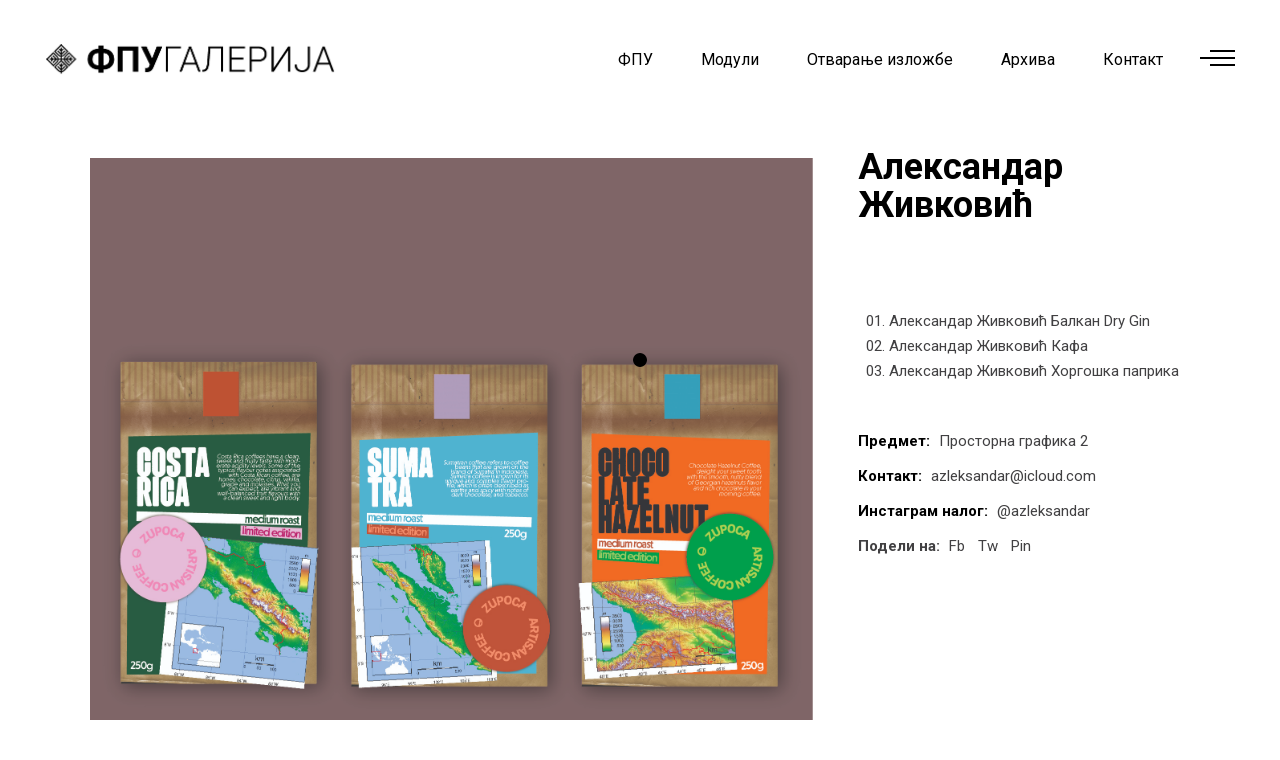

--- FILE ---
content_type: text/html; charset=UTF-8
request_url: https://fpugalerija.edu.rs/portfolio-item/aleksandar-zivkovic-3/
body_size: 13593
content:
<!DOCTYPE html>
<html lang="en-US">
<head>
    
        <meta charset="UTF-8"/>
        <link rel="profile" href="http://gmpg.org/xfn/11"/>
		
	            <meta name="viewport" content="width=device-width,initial-scale=1,user-scalable=yes">
		<title>Александар Живковић &#8211; ФПУ ГАЛЕРИЈА</title>
<meta name='robots' content='max-image-preview:large' />
<link rel='dns-prefetch' href='//www.google.com' />
<link rel='dns-prefetch' href='//fonts.googleapis.com' />
<link rel='dns-prefetch' href='//s.w.org' />
<link rel="alternate" type="application/rss+xml" title="ФПУ ГАЛЕРИЈА &raquo; Feed" href="https://fpugalerija.edu.rs/feed/" />
<link rel="alternate" type="application/rss+xml" title="ФПУ ГАЛЕРИЈА &raquo; Comments Feed" href="https://fpugalerija.edu.rs/comments/feed/" />
		<script type="text/javascript">
			window._wpemojiSettings = {"baseUrl":"https:\/\/s.w.org\/images\/core\/emoji\/13.1.0\/72x72\/","ext":".png","svgUrl":"https:\/\/s.w.org\/images\/core\/emoji\/13.1.0\/svg\/","svgExt":".svg","source":{"concatemoji":"https:\/\/fpugalerija.edu.rs\/wp-includes\/js\/wp-emoji-release.min.js?ver=5.8.12"}};
			!function(e,a,t){var n,r,o,i=a.createElement("canvas"),p=i.getContext&&i.getContext("2d");function s(e,t){var a=String.fromCharCode;p.clearRect(0,0,i.width,i.height),p.fillText(a.apply(this,e),0,0);e=i.toDataURL();return p.clearRect(0,0,i.width,i.height),p.fillText(a.apply(this,t),0,0),e===i.toDataURL()}function c(e){var t=a.createElement("script");t.src=e,t.defer=t.type="text/javascript",a.getElementsByTagName("head")[0].appendChild(t)}for(o=Array("flag","emoji"),t.supports={everything:!0,everythingExceptFlag:!0},r=0;r<o.length;r++)t.supports[o[r]]=function(e){if(!p||!p.fillText)return!1;switch(p.textBaseline="top",p.font="600 32px Arial",e){case"flag":return s([127987,65039,8205,9895,65039],[127987,65039,8203,9895,65039])?!1:!s([55356,56826,55356,56819],[55356,56826,8203,55356,56819])&&!s([55356,57332,56128,56423,56128,56418,56128,56421,56128,56430,56128,56423,56128,56447],[55356,57332,8203,56128,56423,8203,56128,56418,8203,56128,56421,8203,56128,56430,8203,56128,56423,8203,56128,56447]);case"emoji":return!s([10084,65039,8205,55357,56613],[10084,65039,8203,55357,56613])}return!1}(o[r]),t.supports.everything=t.supports.everything&&t.supports[o[r]],"flag"!==o[r]&&(t.supports.everythingExceptFlag=t.supports.everythingExceptFlag&&t.supports[o[r]]);t.supports.everythingExceptFlag=t.supports.everythingExceptFlag&&!t.supports.flag,t.DOMReady=!1,t.readyCallback=function(){t.DOMReady=!0},t.supports.everything||(n=function(){t.readyCallback()},a.addEventListener?(a.addEventListener("DOMContentLoaded",n,!1),e.addEventListener("load",n,!1)):(e.attachEvent("onload",n),a.attachEvent("onreadystatechange",function(){"complete"===a.readyState&&t.readyCallback()})),(n=t.source||{}).concatemoji?c(n.concatemoji):n.wpemoji&&n.twemoji&&(c(n.twemoji),c(n.wpemoji)))}(window,document,window._wpemojiSettings);
		</script>
		<style type="text/css">
img.wp-smiley,
img.emoji {
	display: inline !important;
	border: none !important;
	box-shadow: none !important;
	height: 1em !important;
	width: 1em !important;
	margin: 0 .07em !important;
	vertical-align: -0.1em !important;
	background: none !important;
	padding: 0 !important;
}
</style>
	<link rel='stylesheet' id='sgr-css'  href='https://fpugalerija.edu.rs/wp-content/plugins/simple-google-recaptcha/sgr.css?ver=1663471995' type='text/css' media='all' />
<link rel='stylesheet' id='wp-block-library-css'  href='https://fpugalerija.edu.rs/wp-includes/css/dist/block-library/style.min.css?ver=5.8.12' type='text/css' media='all' />
<link rel='stylesheet' id='wc-blocks-vendors-style-css'  href='https://fpugalerija.edu.rs/wp-content/plugins/woocommerce/packages/woocommerce-blocks/build/wc-blocks-vendors-style.css?ver=7.6.0' type='text/css' media='all' />
<link rel='stylesheet' id='wc-blocks-style-css'  href='https://fpugalerija.edu.rs/wp-content/plugins/woocommerce/packages/woocommerce-blocks/build/wc-blocks-style.css?ver=7.6.0' type='text/css' media='all' />
<link rel='stylesheet' id='contact-form-7-css'  href='https://fpugalerija.edu.rs/wp-content/plugins/contact-form-7/includes/css/styles.css?ver=5.5.6.1' type='text/css' media='all' />
<link rel='stylesheet' id='rs-plugin-settings-css'  href='https://fpugalerija.edu.rs/wp-content/plugins/revslider/public/assets/css/rs6.css?ver=6.2.22' type='text/css' media='all' />
<style id='rs-plugin-settings-inline-css' type='text/css'>
#rs-demo-id {}
</style>
<style id='woocommerce-inline-inline-css' type='text/css'>
.woocommerce form .form-row .required { visibility: visible; }
</style>
<link rel='stylesheet' id='ottar-edge-default-style-css'  href='https://fpugalerija.edu.rs/wp-content/themes/ottar/style.css?ver=5.8.12' type='text/css' media='all' />
<link rel='stylesheet' id='ottar-edge-child-style-css'  href='https://fpugalerija.edu.rs/wp-content/themes/ottar-child/style.css?ver=5.8.12' type='text/css' media='all' />
<link rel='stylesheet' id='ottar-edge-modules-css'  href='https://fpugalerija.edu.rs/wp-content/themes/ottar/assets/css/modules.min.css?ver=5.8.12' type='text/css' media='all' />
<link rel='stylesheet' id='ottar-edge-dripicons-css'  href='https://fpugalerija.edu.rs/wp-content/themes/ottar/framework/lib/icons-pack/dripicons/dripicons.css?ver=5.8.12' type='text/css' media='all' />
<link rel='stylesheet' id='ottar-edge-font_elegant-css'  href='https://fpugalerija.edu.rs/wp-content/themes/ottar/framework/lib/icons-pack/elegant-icons/style.min.css?ver=5.8.12' type='text/css' media='all' />
<link rel='stylesheet' id='ottar-edge-font_awesome-css'  href='https://fpugalerija.edu.rs/wp-content/themes/ottar/framework/lib/icons-pack/font-awesome/css/fontawesome-all.min.css?ver=5.8.12' type='text/css' media='all' />
<link rel='stylesheet' id='ottar-edge-ion_icons-css'  href='https://fpugalerija.edu.rs/wp-content/themes/ottar/framework/lib/icons-pack/ion-icons/css/ionicons.min.css?ver=5.8.12' type='text/css' media='all' />
<link rel='stylesheet' id='ottar-edge-linea_icons-css'  href='https://fpugalerija.edu.rs/wp-content/themes/ottar/framework/lib/icons-pack/linea-icons/style.css?ver=5.8.12' type='text/css' media='all' />
<link rel='stylesheet' id='ottar-edge-linear_icons-css'  href='https://fpugalerija.edu.rs/wp-content/themes/ottar/framework/lib/icons-pack/linear-icons/style.css?ver=5.8.12' type='text/css' media='all' />
<link rel='stylesheet' id='ottar-edge-simple_line_icons-css'  href='https://fpugalerija.edu.rs/wp-content/themes/ottar/framework/lib/icons-pack/simple-line-icons/simple-line-icons.css?ver=5.8.12' type='text/css' media='all' />
<link rel='stylesheet' id='mediaelement-css'  href='https://fpugalerija.edu.rs/wp-includes/js/mediaelement/mediaelementplayer-legacy.min.css?ver=4.2.16' type='text/css' media='all' />
<link rel='stylesheet' id='wp-mediaelement-css'  href='https://fpugalerija.edu.rs/wp-includes/js/mediaelement/wp-mediaelement.min.css?ver=5.8.12' type='text/css' media='all' />
<link rel='stylesheet' id='ottar-edge-woo-css'  href='https://fpugalerija.edu.rs/wp-content/themes/ottar/assets/css/woocommerce.min.css?ver=5.8.12' type='text/css' media='all' />
<style id='ottar-edge-woo-inline-css' type='text/css'>
.postid-14105 .edgtf-content .edgtf-content-inner > .edgtf-container > .edgtf-container-inner, .postid-14105 .edgtf-content .edgtf-content-inner > .edgtf-full-width > .edgtf-full-width-inner { padding: 40px 0 36px 0;}.postid-14105 .edgtf-content .edgtf-content-inner > .edgtf-container > .edgtf-container-inner, .postid-14105 .edgtf-content .edgtf-content-inner > .edgtf-full-width > .edgtf-full-width-inner { padding: 40px 0 36px 0;}.postid-14105 .edgtf-portfolio-single-holder .edgtf-ps-info-holder { margin-top: 0px;}
</style>
<link rel='stylesheet' id='ottar-edge-woo-responsive-css'  href='https://fpugalerija.edu.rs/wp-content/themes/ottar/assets/css/woocommerce-responsive.min.css?ver=5.8.12' type='text/css' media='all' />
<link rel='stylesheet' id='ottar-edge-style-dynamic-css'  href='https://fpugalerija.edu.rs/wp-content/themes/ottar/assets/css/style_dynamic.css?ver=1625907141' type='text/css' media='all' />
<link rel='stylesheet' id='ottar-edge-modules-responsive-css'  href='https://fpugalerija.edu.rs/wp-content/themes/ottar/assets/css/modules-responsive.min.css?ver=5.8.12' type='text/css' media='all' />
<link rel='stylesheet' id='ottar-edge-style-dynamic-responsive-css'  href='https://fpugalerija.edu.rs/wp-content/themes/ottar/assets/css/style_dynamic_responsive.css?ver=1625907141' type='text/css' media='all' />
<link rel='stylesheet' id='ottar-edge-google-fonts-css'  href='https://fonts.googleapis.com/css?family=Roboto%3A400%2C700&#038;subset=latin-ext&#038;ver=1.0.0' type='text/css' media='all' />
<link rel='stylesheet' id='js_composer_front-css'  href='https://fpugalerija.edu.rs/wp-content/plugins/js_composer/assets/css/js_composer.min.css?ver=6.3.0' type='text/css' media='all' />
<script type='text/javascript' id='sgr-js-extra'>
/* <![CDATA[ */
var sgr = {"sgr_site_key":""};
/* ]]> */
</script>
<script type='text/javascript' src='https://fpugalerija.edu.rs/wp-content/plugins/simple-google-recaptcha/sgr.js?ver=1663471995' id='sgr-js'></script>
<script type='text/javascript' src='https://fpugalerija.edu.rs/wp-includes/js/jquery/jquery.min.js?ver=3.6.0' id='jquery-core-js'></script>
<script type='text/javascript' src='https://fpugalerija.edu.rs/wp-includes/js/jquery/jquery-migrate.min.js?ver=3.3.2' id='jquery-migrate-js'></script>
<script type='text/javascript' src='https://fpugalerija.edu.rs/wp-content/plugins/revslider/public/assets/js/rbtools.min.js?ver=6.2.22' id='tp-tools-js'></script>
<script type='text/javascript' src='https://fpugalerija.edu.rs/wp-content/plugins/revslider/public/assets/js/rs6.min.js?ver=6.2.22' id='revmin-js'></script>
<script type='text/javascript' src='https://fpugalerija.edu.rs/wp-content/plugins/woocommerce/assets/js/jquery-blockui/jquery.blockUI.min.js?ver=2.7.0-wc.6.6.0' id='jquery-blockui-js'></script>
<script type='text/javascript' id='wc-add-to-cart-js-extra'>
/* <![CDATA[ */
var wc_add_to_cart_params = {"ajax_url":"\/wp-admin\/admin-ajax.php","wc_ajax_url":"\/?wc-ajax=%%endpoint%%","i18n_view_cart":"View cart","cart_url":"https:\/\/fpugalerija.edu.rs","is_cart":"","cart_redirect_after_add":"no"};
/* ]]> */
</script>
<script type='text/javascript' src='https://fpugalerija.edu.rs/wp-content/plugins/woocommerce/assets/js/frontend/add-to-cart.min.js?ver=6.6.0' id='wc-add-to-cart-js'></script>
<script type='text/javascript' src='https://fpugalerija.edu.rs/wp-content/plugins/js_composer/assets/js/vendors/woocommerce-add-to-cart.js?ver=6.3.0' id='vc_woocommerce-add-to-cart-js-js'></script>
<link rel="https://api.w.org/" href="https://fpugalerija.edu.rs/wp-json/" /><link rel="EditURI" type="application/rsd+xml" title="RSD" href="https://fpugalerija.edu.rs/xmlrpc.php?rsd" />
<link rel="wlwmanifest" type="application/wlwmanifest+xml" href="https://fpugalerija.edu.rs/wp-includes/wlwmanifest.xml" /> 
<meta name="generator" content="WordPress 5.8.12" />
<meta name="generator" content="WooCommerce 6.6.0" />
<link rel="canonical" href="https://fpugalerija.edu.rs/portfolio-item/aleksandar-zivkovic-3/" />
<link rel='shortlink' href='https://fpugalerija.edu.rs/?p=14105' />
<link rel="alternate" type="application/json+oembed" href="https://fpugalerija.edu.rs/wp-json/oembed/1.0/embed?url=https%3A%2F%2Ffpugalerija.edu.rs%2Fportfolio-item%2Faleksandar-zivkovic-3%2F" />
<link rel="alternate" type="text/xml+oembed" href="https://fpugalerija.edu.rs/wp-json/oembed/1.0/embed?url=https%3A%2F%2Ffpugalerija.edu.rs%2Fportfolio-item%2Faleksandar-zivkovic-3%2F&#038;format=xml" />
<!-- Analytics by WP Statistics v13.2.4 - https://wp-statistics.com/ -->
<meta name="bmi-version" content="1.2.1" />	<noscript><style>.woocommerce-product-gallery{ opacity: 1 !important; }</style></noscript>
	<meta name="generator" content="Powered by WPBakery Page Builder - drag and drop page builder for WordPress."/>
<meta name="generator" content="Powered by Slider Revolution 6.2.22 - responsive, Mobile-Friendly Slider Plugin for WordPress with comfortable drag and drop interface." />
<link rel="icon" href="https://fpugalerija.edu.rs/wp-content/uploads/2020/08/cropped-favicon-32x32.png" sizes="32x32" />
<link rel="icon" href="https://fpugalerija.edu.rs/wp-content/uploads/2020/08/cropped-favicon-192x192.png" sizes="192x192" />
<link rel="apple-touch-icon" href="https://fpugalerija.edu.rs/wp-content/uploads/2020/08/cropped-favicon-180x180.png" />
<meta name="msapplication-TileImage" content="https://fpugalerija.edu.rs/wp-content/uploads/2020/08/cropped-favicon-270x270.png" />
<script type="text/javascript">function setREVStartSize(e){
			//window.requestAnimationFrame(function() {				 
				window.RSIW = window.RSIW===undefined ? window.innerWidth : window.RSIW;	
				window.RSIH = window.RSIH===undefined ? window.innerHeight : window.RSIH;	
				try {								
					var pw = document.getElementById(e.c).parentNode.offsetWidth,
						newh;
					pw = pw===0 || isNaN(pw) ? window.RSIW : pw;
					e.tabw = e.tabw===undefined ? 0 : parseInt(e.tabw);
					e.thumbw = e.thumbw===undefined ? 0 : parseInt(e.thumbw);
					e.tabh = e.tabh===undefined ? 0 : parseInt(e.tabh);
					e.thumbh = e.thumbh===undefined ? 0 : parseInt(e.thumbh);
					e.tabhide = e.tabhide===undefined ? 0 : parseInt(e.tabhide);
					e.thumbhide = e.thumbhide===undefined ? 0 : parseInt(e.thumbhide);
					e.mh = e.mh===undefined || e.mh=="" || e.mh==="auto" ? 0 : parseInt(e.mh,0);		
					if(e.layout==="fullscreen" || e.l==="fullscreen") 						
						newh = Math.max(e.mh,window.RSIH);					
					else{					
						e.gw = Array.isArray(e.gw) ? e.gw : [e.gw];
						for (var i in e.rl) if (e.gw[i]===undefined || e.gw[i]===0) e.gw[i] = e.gw[i-1];					
						e.gh = e.el===undefined || e.el==="" || (Array.isArray(e.el) && e.el.length==0)? e.gh : e.el;
						e.gh = Array.isArray(e.gh) ? e.gh : [e.gh];
						for (var i in e.rl) if (e.gh[i]===undefined || e.gh[i]===0) e.gh[i] = e.gh[i-1];
											
						var nl = new Array(e.rl.length),
							ix = 0,						
							sl;					
						e.tabw = e.tabhide>=pw ? 0 : e.tabw;
						e.thumbw = e.thumbhide>=pw ? 0 : e.thumbw;
						e.tabh = e.tabhide>=pw ? 0 : e.tabh;
						e.thumbh = e.thumbhide>=pw ? 0 : e.thumbh;					
						for (var i in e.rl) nl[i] = e.rl[i]<window.RSIW ? 0 : e.rl[i];
						sl = nl[0];									
						for (var i in nl) if (sl>nl[i] && nl[i]>0) { sl = nl[i]; ix=i;}															
						var m = pw>(e.gw[ix]+e.tabw+e.thumbw) ? 1 : (pw-(e.tabw+e.thumbw)) / (e.gw[ix]);					
						newh =  (e.gh[ix] * m) + (e.tabh + e.thumbh);
					}				
					if(window.rs_init_css===undefined) window.rs_init_css = document.head.appendChild(document.createElement("style"));					
					document.getElementById(e.c).height = newh+"px";
					window.rs_init_css.innerHTML += "#"+e.c+"_wrapper { height: "+newh+"px }";				
				} catch(e){
					console.log("Failure at Presize of Slider:" + e)
				}					   
			//});
		  };</script>
		<style type="text/css" id="wp-custom-css">
			
		</style>
		<noscript><style> .wpb_animate_when_almost_visible { opacity: 1; }</style></noscript></head>
<body class="portfolio-item-template-default single single-portfolio-item postid-14105 theme-ottar ottar-core-1.1 woocommerce-no-js ottar child-child-ver-1.0.1 ottar-ver-1.6 edgtf-custom-cursor-enabled edgtf-grid-1300 edgtf-empty-google-api edgtf-wide-dropdown-menu-content-in-grid edgtf-follow-portfolio-info edgtf-dark-header edgtf-sticky-header-on-scroll-down-up edgtf-dropdown-default edgtf-header-standard edgtf-menu-area-shadow-disable edgtf-menu-area-in-grid-shadow-disable edgtf-menu-area-border-disable edgtf-menu-area-in-grid-border-disable edgtf-logo-area-border-disable edgtf-header-vertical-shadow-disable edgtf-header-vertical-border-disable edgtf-side-menu-slide-from-right edgtf-woocommerce-columns-2 edgtf-woo-normal-space edgtf-woo-pl-info-below-image edgtf-woo-single-thumb-below-image edgtf-woo-single-has-pretty-photo edgtf-default-mobile-header edgtf-sticky-up-mobile-header edgtf-search-covers-header wpb-js-composer js-comp-ver-6.3.0 vc_responsive" itemscope itemtype="http://schema.org/WebPage">
<section class="edgtf-side-menu">
    <a class="edgtf-close-side-menu edgtf-close-side-menu-svg-path" href="#">
        <svg version="1.1" class="edgtf-side-area-close-svg" xmlns="http://www.w3.org/2000/svg" xmlns:xlink="http://www.w3.org/1999/xlink" x="0px" y="0px"
	 width="16px" height="17px" viewBox="0 0 16 17" enable-background="new 0 0 16 17" xml:space="preserve">
<text transform="matrix(1 0 0 1 -10.0547 22.2715)" fill="#FFFFFF" font-family="'ElegantIcons'" font-size="34">M</text>
</svg>    </a>
    <div id="text-20" class="widget edgtf-sidearea widget_text">			<div class="textwidget"><h3><span style="color: #ffffff;">ДИПЛОМА 2021</span></h3>
</div>
		</div><div id="text-19" class="widget edgtf-sidearea widget_text">			<div class="textwidget"><p>Изложба завршних радова студената 4. године Факултета примењених уметности у Београду – <strong>Диплома 2021</strong>, приказује нам, као и у претходним годинама, разноврсност и ширину деловања дисциплина које се проучавају на Факултету.</p>
<p>Пред нама су – смелост испитивања, неуобичајене визуелне трансформације, даровитост појединаца и храбри искораци у тимском раду и сарадњи. Пред нама је и удруживање уметности са науком, технологијом, теоријом и историјом како би се освежили стари и увели нови начини, материјали и медији у процесе стварања, очувања, комуницирања као и инкорпорирања уметности у најразличитије аспекте људске егзистенције.</p>
<p>Факултет је одувек имао одговорност да негује и да развија и традицију и иновацију истовремено и да од лабораторије у којој се размењују искустава, идеје и таленти, каква је академска заједница, створи упориште које ће у исти мах и ослободити и усмерити енергију младих да дубоко зароне у себе и у друштвено окружење и да својим стваралаштвом истраже и прекораче успостављене границе, те да спознају и преобликују постојеће и произведу нове вредности.</p>
<p>Душан Матић у предговору књиге Границе уметности Андреа Жида, напомиње да је <em>одлика високе уметничке савести не казати ништа више сем онога што се најискреније зна</em>. Изложбом <strong>Диплома 2021</strong>, Факултет примењених уметности представља управо то – потенцијал и знање својих студената дипломаца, савест али и радост њиховог стварања, сумиране у делима која коментаришу и мењају савремени контекст, али и антиципирају промене у будућности, те ће тако многа од њих бити присутна и актуелна сутра колико и у садашњем тренутку.</p>
<p><a href="http://fpugalerija.edu.rs/diploma2020/">Диплома 2020</a></p>
</div>
		</div><div class="widget edgtf-separator-widget"><div class="edgtf-separator-holder clearfix  edgtf-separator-center edgtf-separator-normal">
    <div class="edgtf-separator" style="border-style: solid;margin-top: 33px"></div>
</div>
</div><div id="search-2" class="widget edgtf-sidearea widget_search"><div class="edgtf-widget-title-holder"><h5 class="edgtf-widget-title">Претражите сајт:</h5></div><form role="search" method="get" class="edgtf-searchform searchform" id="searchform-575" action="https://fpugalerija.edu.rs/">
    <label class="screen-reader-text">Search for:</label>
    <div class="input-holder clearfix">
        <input type="search" class="search-field" placeholder="Search..." value="" name="s" title="Search for:"/>
        <button type="submit" class="edgtf-search-submit"><span aria-hidden="true" class="edgtf-icon-font-elegant icon_search " ></span></button>
    </div>
</form></div><div id="edgtf_instagram_widget-2" class="widget edgtf-sidearea widget_edgtf_instagram_widget"></div><div class="widget edgtf-separator-widget"><div class="edgtf-separator-holder clearfix  edgtf-separator-center edgtf-separator-normal">
    <div class="edgtf-separator" style="border-style: solid;margin-top: 10px"></div>
</div>
</div><div id="text-14" class="widget edgtf-sidearea widget_text">			<div class="textwidget"><p><strong><span style="font-size: 19px; line-height: 3em;">Пратите нас:</span></strong><br />
<a href="https://twitter.com/" target="_blank" rel="noopener"><span style="color: #ffffff;">Tw</span></a>        <a href="https://www.behance.net/" target="_blank" rel="noopener"><span style="color: #ffffff;">Be</span></a>        <a href="https://facebook.com/" target="_blank" rel="noopener"><span style="color: #ffffff;">Fb</span></a>        <a href="https://pinterest.com/" target="_blank" rel="noopener"><span style="color: #ffffff;">Pin</span></a></p>
</div>
		</div><div class="widget edgtf-separator-widget"><div class="edgtf-separator-holder clearfix  edgtf-separator-center edgtf-separator-normal">
    <div class="edgtf-separator" style="border-style: solid"></div>
</div>
</div><div class="widget edgtf-separator-widget"><div class="edgtf-separator-holder clearfix  edgtf-separator-center edgtf-separator-normal">
    <div class="edgtf-separator" style="border-style: solid"></div>
</div>
</div></section>
<div class="edgtf-wrapper">
    <div class="edgtf-wrapper-inner">
        
    <header class="edgtf-page-header">
        
        
            <div class="edgtf-menu-area edgtf-menu-right">
                
                
                    <div class="edgtf-vertical-align-containers">
                        <div class="edgtf-position-left"><!--
				 -->
                            <div class="edgtf-position-left-inner">
                                

    <div class="edgtf-logo-wrapper">
        <a itemprop="url" href="https://fpugalerija.edu.rs/" style="height: 32px;">
            <img itemprop="image" class="edgtf-normal-logo" src="http://fpugalerija.edu.rs/wp-content/uploads/2020/08/logocir.png" width="597" height="65"  alt="logo"/>
                            <img itemprop="image" class="edgtf-dark-logo" src="http://fpugalerija.edu.rs/wp-content/uploads/2020/08/logocir.png" width="597" height="65"  alt="dark logo"/>                            <img itemprop="image" class="edgtf-light-logo" src="http://fpugalerija.edu.rs/wp-content/uploads/2020/08/logocir.png" width="597" height="65"  alt="light logo"/>        </a>
    </div>

                                                            </div>
                        </div>
                                                <div class="edgtf-position-right"><!--
				 -->
                            <div class="edgtf-position-right-inner">
                                                                    
    <nav class="edgtf-main-menu edgtf-drop-down edgtf-default-nav">
        <ul id="menu-glavni-meni" class="clearfix"><li id="nav-menu-item-9283" class="menu-item menu-item-type-post_type menu-item-object-page  narrow"><a href="https://fpugalerija.edu.rs/fpu2021/" class=""><span class="item_outer"><span class="item_text">ФПУ</span></span></a></li>
<li id="nav-menu-item-3048" class="menu-item menu-item-type-custom menu-item-object-custom menu-item-has-children  has_sub narrow"><a href="" class=""><span class="item_outer"><span class="item_text">Модули</span><i class="edgtf-menu-arrow fa fa-angle-down"></i></span></a>
<div class="second"><div class="inner"><ul>
	<li id="nav-menu-item-16814" class="menu-item menu-item-type-custom menu-item-object-custom "><a href="https://fpugalerija.edu.rs/animacija-2024/" class=""><span class="item_outer"><span class="item_text">Анимација</span></span></a></li>
	<li id="nav-menu-item-16815" class="menu-item menu-item-type-custom menu-item-object-custom "><a href="https://fpugalerija.edu.rs/dizajn-enterijera-i-namestaja-2024/" class=""><span class="item_outer"><span class="item_text">Дизајн ентеријера и намештаја</span></span></a></li>
	<li id="nav-menu-item-16816" class="menu-item menu-item-type-custom menu-item-object-custom "><a href="https://fpugalerija.edu.rs/grafika-i-knjiga-2024/" class=""><span class="item_outer"><span class="item_text">Графика и књига</span></span></a></li>
	<li id="nav-menu-item-16817" class="menu-item menu-item-type-custom menu-item-object-custom "><a href="https://fpugalerija.edu.rs/graficki-dizajn-2024/" class=""><span class="item_outer"><span class="item_text">Графички дизајн</span></span></a></li>
	<li id="nav-menu-item-16818" class="menu-item menu-item-type-custom menu-item-object-custom "><a href="https://fpugalerija.edu.rs/fotografija-2024/" class=""><span class="item_outer"><span class="item_text">Фотографија</span></span></a></li>
	<li id="nav-menu-item-16819" class="menu-item menu-item-type-custom menu-item-object-custom "><a href="https://fpugalerija.edu.rs/industrijski-dizajn-2024/" class=""><span class="item_outer"><span class="item_text">Индустријски дизајн</span></span></a></li>
	<li id="nav-menu-item-16820" class="menu-item menu-item-type-custom menu-item-object-custom "><a href="https://fpugalerija.edu.rs/keramika-2024/" class=""><span class="item_outer"><span class="item_text">Керамика</span></span></a></li>
	<li id="nav-menu-item-16821" class="menu-item menu-item-type-custom menu-item-object-custom "><a href="https://fpugalerija.edu.rs/konz-i-rest-slika-i-um-dela-na-papiru-2024/" class=""><span class="item_outer"><span class="item_text">Конзервација и рест. слика</span></span></a></li>
	<li id="nav-menu-item-16822" class="menu-item menu-item-type-custom menu-item-object-custom "><a href="http://fpugalerija.edu.rs/konz-i-rest-skulptura-i-arheol-predmeta-2024/" class=""><span class="item_outer"><span class="item_text">Конзервација и рест. скулптура</span></span></a></li>
	<li id="nav-menu-item-16823" class="menu-item menu-item-type-custom menu-item-object-custom "><a href="http://fpugalerija.edu.rs/primenjeno-slikarstvo-2024/" class=""><span class="item_outer"><span class="item_text">Примењено сликарство</span></span></a></li>
	<li id="nav-menu-item-16824" class="menu-item menu-item-type-custom menu-item-object-custom "><a href="http://fpugalerija.edu.rs/primenjeno-vajarstvo-2024/" class=""><span class="item_outer"><span class="item_text">Примењено вајарство</span></span></a></li>
	<li id="nav-menu-item-16825" class="menu-item menu-item-type-custom menu-item-object-custom "><a href="http://fpugalerija.edu.rs/savremeno-odevanje-2024/" class=""><span class="item_outer"><span class="item_text">Савремено одевање</span></span></a></li>
	<li id="nav-menu-item-16826" class="menu-item menu-item-type-custom menu-item-object-custom "><a href="http://fpugalerija.edu.rs/scenski-kostim-2024/" class=""><span class="item_outer"><span class="item_text">Сценски костим</span></span></a></li>
	<li id="nav-menu-item-16827" class="menu-item menu-item-type-custom menu-item-object-custom "><a href="http://fpugalerija.edu.rs/scenografija-2024/" class=""><span class="item_outer"><span class="item_text">Сценографија</span></span></a></li>
	<li id="nav-menu-item-16828" class="menu-item menu-item-type-custom menu-item-object-custom "><a href="http://fpugalerija.edu.rs/tekstil-2024/" class=""><span class="item_outer"><span class="item_text">Текстил</span></span></a></li>
</ul></div></div>
</li>
<li id="nav-menu-item-9394" class="menu-item menu-item-type-post_type menu-item-object-page  narrow"><a href="https://fpugalerija.edu.rs/otvaranja/" class=""><span class="item_outer"><span class="item_text">Отварање изложбе</span></span></a></li>
<li id="nav-menu-item-6714" class="menu-item menu-item-type-custom menu-item-object-custom menu-item-has-children  has_sub narrow"><a href="" class=""><span class="item_outer"><span class="item_text">Архива</span><i class="edgtf-menu-arrow fa fa-angle-down"></i></span></a>
<div class="second"><div class="inner"><ul>
	<li id="nav-menu-item-5360" class="menu-item menu-item-type-post_type menu-item-object-page "><a href="https://fpugalerija.edu.rs/2022-2023/" class=""><span class="item_outer"><span class="item_text">2022/2023</span></span></a></li>
	<li id="nav-menu-item-11762" class="menu-item menu-item-type-post_type menu-item-object-page "><a href="https://fpugalerija.edu.rs/2021-2022/" class=""><span class="item_outer"><span class="item_text">2021/2022</span></span></a></li>
	<li id="nav-menu-item-9419" class="menu-item menu-item-type-post_type menu-item-object-page "><a href="https://fpugalerija.edu.rs/2020-2021/" class=""><span class="item_outer"><span class="item_text">2020/2021</span></span></a></li>
	<li id="nav-menu-item-6718" class="menu-item menu-item-type-post_type menu-item-object-page "><a href="https://fpugalerija.edu.rs/2019-20/" class=""><span class="item_outer"><span class="item_text">2019/20</span></span></a></li>
</ul></div></div>
</li>
<li id="nav-menu-item-3079" class="menu-item menu-item-type-post_type menu-item-object-page  narrow"><a href="https://fpugalerija.edu.rs/kontakt/" class=""><span class="item_outer"><span class="item_text">Контакт</span></span></a></li>
</ul>    </nav>

                                                                
        <a class="edgtf-side-menu-button-opener edgtf-icon-has-hover edgtf-side-menu-button-opener-svg-path" data-hover-color="#000000" href="javascript:void(0)" style="color: #000000;;margin: 0px 5px 3px 9px">
                        <span class="edgtf-side-menu-icon">
				<svg version="1.1"  class="edgtf-side-area-opener-svg" xmlns="http://www.w3.org/2000/svg" xmlns:xlink="http://www.w3.org/1999/xlink" x="0px" y="0px"
	 width="35px" height="16px" viewBox="0 0 35 16" enable-background="new 0 0 35 16" xml:space="preserve">
<rect x="9.998" y="0.001" width="25" height="2"/>
<rect x="9.998" y="13.999" width="25" height="2"/>
<rect y="7" width="35" height="2"/>
</svg>
            </span>
        </a>
                                </div>
                        </div>
                    </div>

                                </div>

            
        
    <div class="edgtf-sticky-header">
                <div class="edgtf-sticky-holder edgtf-menu-right">
                            <div class="edgtf-vertical-align-containers">
                    <div class="edgtf-position-left"><!--
                 -->
                        <div class="edgtf-position-left-inner">
                            

    <div class="edgtf-logo-wrapper">
        <a itemprop="url" href="https://fpugalerija.edu.rs/" style="height: 32px;">
            <img itemprop="image" class="edgtf-normal-logo" src="http://fpugalerija.edu.rs/wp-content/uploads/2020/08/logocir.png" width="597" height="65"  alt="logo"/>
                            <img itemprop="image" class="edgtf-dark-logo" src="http://fpugalerija.edu.rs/wp-content/uploads/2020/08/logocir.png" width="597" height="65"  alt="dark logo"/>                            <img itemprop="image" class="edgtf-light-logo" src="http://fpugalerija.edu.rs/wp-content/uploads/2020/08/logocir.png" width="597" height="65"  alt="light logo"/>        </a>
    </div>

                                                    </div>
                    </div>
                                        <div class="edgtf-position-right"><!--
                 -->
                        <div class="edgtf-position-right-inner">
                                                            
    <nav class="edgtf-main-menu edgtf-drop-down edgtf-sticky-nav">
        <ul id="menu-glavni-meni-1" class="clearfix"><li id="sticky-nav-menu-item-9283" class="menu-item menu-item-type-post_type menu-item-object-page  narrow"><a href="https://fpugalerija.edu.rs/fpu2021/" class=""><span class="item_outer"><span class="item_text">ФПУ</span><span class="plus"></span></span></a></li>
<li id="sticky-nav-menu-item-3048" class="menu-item menu-item-type-custom menu-item-object-custom menu-item-has-children  has_sub narrow"><a href="" class=""><span class="item_outer"><span class="item_text">Модули</span><span class="plus"></span><i class="edgtf-menu-arrow fa fa-angle-down"></i></span></a>
<div class="second"><div class="inner"><ul>
	<li id="sticky-nav-menu-item-16814" class="menu-item menu-item-type-custom menu-item-object-custom "><a href="https://fpugalerija.edu.rs/animacija-2024/" class=""><span class="item_outer"><span class="item_text">Анимација</span><span class="plus"></span></span></a></li>
	<li id="sticky-nav-menu-item-16815" class="menu-item menu-item-type-custom menu-item-object-custom "><a href="https://fpugalerija.edu.rs/dizajn-enterijera-i-namestaja-2024/" class=""><span class="item_outer"><span class="item_text">Дизајн ентеријера и намештаја</span><span class="plus"></span></span></a></li>
	<li id="sticky-nav-menu-item-16816" class="menu-item menu-item-type-custom menu-item-object-custom "><a href="https://fpugalerija.edu.rs/grafika-i-knjiga-2024/" class=""><span class="item_outer"><span class="item_text">Графика и књига</span><span class="plus"></span></span></a></li>
	<li id="sticky-nav-menu-item-16817" class="menu-item menu-item-type-custom menu-item-object-custom "><a href="https://fpugalerija.edu.rs/graficki-dizajn-2024/" class=""><span class="item_outer"><span class="item_text">Графички дизајн</span><span class="plus"></span></span></a></li>
	<li id="sticky-nav-menu-item-16818" class="menu-item menu-item-type-custom menu-item-object-custom "><a href="https://fpugalerija.edu.rs/fotografija-2024/" class=""><span class="item_outer"><span class="item_text">Фотографија</span><span class="plus"></span></span></a></li>
	<li id="sticky-nav-menu-item-16819" class="menu-item menu-item-type-custom menu-item-object-custom "><a href="https://fpugalerija.edu.rs/industrijski-dizajn-2024/" class=""><span class="item_outer"><span class="item_text">Индустријски дизајн</span><span class="plus"></span></span></a></li>
	<li id="sticky-nav-menu-item-16820" class="menu-item menu-item-type-custom menu-item-object-custom "><a href="https://fpugalerija.edu.rs/keramika-2024/" class=""><span class="item_outer"><span class="item_text">Керамика</span><span class="plus"></span></span></a></li>
	<li id="sticky-nav-menu-item-16821" class="menu-item menu-item-type-custom menu-item-object-custom "><a href="https://fpugalerija.edu.rs/konz-i-rest-slika-i-um-dela-na-papiru-2024/" class=""><span class="item_outer"><span class="item_text">Конзервација и рест. слика</span><span class="plus"></span></span></a></li>
	<li id="sticky-nav-menu-item-16822" class="menu-item menu-item-type-custom menu-item-object-custom "><a href="http://fpugalerija.edu.rs/konz-i-rest-skulptura-i-arheol-predmeta-2024/" class=""><span class="item_outer"><span class="item_text">Конзервација и рест. скулптура</span><span class="plus"></span></span></a></li>
	<li id="sticky-nav-menu-item-16823" class="menu-item menu-item-type-custom menu-item-object-custom "><a href="http://fpugalerija.edu.rs/primenjeno-slikarstvo-2024/" class=""><span class="item_outer"><span class="item_text">Примењено сликарство</span><span class="plus"></span></span></a></li>
	<li id="sticky-nav-menu-item-16824" class="menu-item menu-item-type-custom menu-item-object-custom "><a href="http://fpugalerija.edu.rs/primenjeno-vajarstvo-2024/" class=""><span class="item_outer"><span class="item_text">Примењено вајарство</span><span class="plus"></span></span></a></li>
	<li id="sticky-nav-menu-item-16825" class="menu-item menu-item-type-custom menu-item-object-custom "><a href="http://fpugalerija.edu.rs/savremeno-odevanje-2024/" class=""><span class="item_outer"><span class="item_text">Савремено одевање</span><span class="plus"></span></span></a></li>
	<li id="sticky-nav-menu-item-16826" class="menu-item menu-item-type-custom menu-item-object-custom "><a href="http://fpugalerija.edu.rs/scenski-kostim-2024/" class=""><span class="item_outer"><span class="item_text">Сценски костим</span><span class="plus"></span></span></a></li>
	<li id="sticky-nav-menu-item-16827" class="menu-item menu-item-type-custom menu-item-object-custom "><a href="http://fpugalerija.edu.rs/scenografija-2024/" class=""><span class="item_outer"><span class="item_text">Сценографија</span><span class="plus"></span></span></a></li>
	<li id="sticky-nav-menu-item-16828" class="menu-item menu-item-type-custom menu-item-object-custom "><a href="http://fpugalerija.edu.rs/tekstil-2024/" class=""><span class="item_outer"><span class="item_text">Текстил</span><span class="plus"></span></span></a></li>
</ul></div></div>
</li>
<li id="sticky-nav-menu-item-9394" class="menu-item menu-item-type-post_type menu-item-object-page  narrow"><a href="https://fpugalerija.edu.rs/otvaranja/" class=""><span class="item_outer"><span class="item_text">Отварање изложбе</span><span class="plus"></span></span></a></li>
<li id="sticky-nav-menu-item-6714" class="menu-item menu-item-type-custom menu-item-object-custom menu-item-has-children  has_sub narrow"><a href="" class=""><span class="item_outer"><span class="item_text">Архива</span><span class="plus"></span><i class="edgtf-menu-arrow fa fa-angle-down"></i></span></a>
<div class="second"><div class="inner"><ul>
	<li id="sticky-nav-menu-item-5360" class="menu-item menu-item-type-post_type menu-item-object-page "><a href="https://fpugalerija.edu.rs/2022-2023/" class=""><span class="item_outer"><span class="item_text">2022/2023</span><span class="plus"></span></span></a></li>
	<li id="sticky-nav-menu-item-11762" class="menu-item menu-item-type-post_type menu-item-object-page "><a href="https://fpugalerija.edu.rs/2021-2022/" class=""><span class="item_outer"><span class="item_text">2021/2022</span><span class="plus"></span></span></a></li>
	<li id="sticky-nav-menu-item-9419" class="menu-item menu-item-type-post_type menu-item-object-page "><a href="https://fpugalerija.edu.rs/2020-2021/" class=""><span class="item_outer"><span class="item_text">2020/2021</span><span class="plus"></span></span></a></li>
	<li id="sticky-nav-menu-item-6718" class="menu-item menu-item-type-post_type menu-item-object-page "><a href="https://fpugalerija.edu.rs/2019-20/" class=""><span class="item_outer"><span class="item_text">2019/20</span><span class="plus"></span></span></a></li>
</ul></div></div>
</li>
<li id="sticky-nav-menu-item-3079" class="menu-item menu-item-type-post_type menu-item-object-page  narrow"><a href="https://fpugalerija.edu.rs/kontakt/" class=""><span class="item_outer"><span class="item_text">Контакт</span><span class="plus"></span></span></a></li>
</ul>    </nav>

                                                        
        <a class="edgtf-side-menu-button-opener edgtf-icon-has-hover edgtf-side-menu-button-opener-svg-path" data-hover-color="#000000" href="javascript:void(0)" style="color: #000000;;margin: 0 0 2px 18px">
                        <span class="edgtf-side-menu-icon">
				<svg version="1.1"  class="edgtf-side-area-opener-svg" xmlns="http://www.w3.org/2000/svg" xmlns:xlink="http://www.w3.org/1999/xlink" x="0px" y="0px"
	 width="35px" height="16px" viewBox="0 0 35 16" enable-background="new 0 0 35 16" xml:space="preserve">
<rect x="9.998" y="0.001" width="25" height="2"/>
<rect x="9.998" y="13.999" width="25" height="2"/>
<rect y="7" width="35" height="2"/>
</svg>
            </span>
        </a>
                            </div>
                    </div>
                </div>
                        </div>
            </div>


        <form action="https://fpugalerija.edu.rs/" class="edgtf-search-cover" method="get">
        <div class="edgtf-container">
        <div class="edgtf-container-inner clearfix">
                        <div class="edgtf-form-holder-outer">
                <div class="edgtf-form-holder">
                    <div class="edgtf-form-holder-inner">
                        <input type="text" placeholder="Search" name="s" class="edgtf_search_field" autocomplete="off"/>
                        <a class="edgtf-search-close edgtf-search-close-icon-pack" href="#">
                            <span aria-hidden="true" class="edgtf-icon-font-elegant icon_close " ></span>                        </a>
                    </div>
                </div>
            </div>
                    </div>
    </div>
</form>    </header>


    <header class="edgtf-mobile-header">
        
        <div class="edgtf-mobile-header-inner">
            <div class="edgtf-mobile-header-holder">
                <div class="edgtf-grid">
                    <div class="edgtf-vertical-align-containers">
                        <div class="edgtf-vertical-align-containers">
                                                            <div class="edgtf-mobile-menu-opener edgtf-mobile-menu-opener-icon-pack">
                                    <a href="javascript:void(0)">
									<span class="edgtf-mobile-menu-icon">
										<i class="edgtf-icon-font-awesome fa fa-bars "></i>									</span>
                                                                            </a>
                                </div>
                                                        <div class="edgtf-position-center"><!--
						 -->
                                <div class="edgtf-position-center-inner">
                                    

    <div class="edgtf-mobile-logo-wrapper">
        <a itemprop="url" href="https://fpugalerija.edu.rs/" style="height: 27px">
            <img itemprop="image" src="http://fpugalerija.edu.rs/wp-content/uploads/2020/08/logo55.png" width="505" height="55"  alt="Mobile Logo"/>
        </a>
    </div>

                                </div>
                            </div>
                            <div class="edgtf-position-right"><!--
						 -->
                                <div class="edgtf-position-right-inner">
                                                                    </div>
                            </div>
                        </div>
                    </div>
                </div>
            </div>
            
            <nav class="edgtf-mobile-nav" role="navigation" aria-label="Mobile Menu">
            <div class="edgtf-grid">
                <ul id="menu-glavni-meni-2" class=""><li id="mobile-menu-item-9283" class="menu-item menu-item-type-post_type menu-item-object-page "><a href="https://fpugalerija.edu.rs/fpu2021/" class=""><span>ФПУ</span></a></li>
<li id="mobile-menu-item-3048" class="menu-item menu-item-type-custom menu-item-object-custom menu-item-has-children  has_sub"><a href="" class=""><span>Модули</span></a><span class="mobile_arrow"><i class="edgtf-sub-arrow fa fa-angle-right"></i><i class="fa fa-angle-down"></i></span>
<ul class="sub_menu">
	<li id="mobile-menu-item-16814" class="menu-item menu-item-type-custom menu-item-object-custom "><a href="https://fpugalerija.edu.rs/animacija-2024/" class=""><span>Анимација</span></a></li>
	<li id="mobile-menu-item-16815" class="menu-item menu-item-type-custom menu-item-object-custom "><a href="https://fpugalerija.edu.rs/dizajn-enterijera-i-namestaja-2024/" class=""><span>Дизајн ентеријера и намештаја</span></a></li>
	<li id="mobile-menu-item-16816" class="menu-item menu-item-type-custom menu-item-object-custom "><a href="https://fpugalerija.edu.rs/grafika-i-knjiga-2024/" class=""><span>Графика и књига</span></a></li>
	<li id="mobile-menu-item-16817" class="menu-item menu-item-type-custom menu-item-object-custom "><a href="https://fpugalerija.edu.rs/graficki-dizajn-2024/" class=""><span>Графички дизајн</span></a></li>
	<li id="mobile-menu-item-16818" class="menu-item menu-item-type-custom menu-item-object-custom "><a href="https://fpugalerija.edu.rs/fotografija-2024/" class=""><span>Фотографија</span></a></li>
	<li id="mobile-menu-item-16819" class="menu-item menu-item-type-custom menu-item-object-custom "><a href="https://fpugalerija.edu.rs/industrijski-dizajn-2024/" class=""><span>Индустријски дизајн</span></a></li>
	<li id="mobile-menu-item-16820" class="menu-item menu-item-type-custom menu-item-object-custom "><a href="https://fpugalerija.edu.rs/keramika-2024/" class=""><span>Керамика</span></a></li>
	<li id="mobile-menu-item-16821" class="menu-item menu-item-type-custom menu-item-object-custom "><a href="https://fpugalerija.edu.rs/konz-i-rest-slika-i-um-dela-na-papiru-2024/" class=""><span>Конзервација и рест. слика</span></a></li>
	<li id="mobile-menu-item-16822" class="menu-item menu-item-type-custom menu-item-object-custom "><a href="http://fpugalerija.edu.rs/konz-i-rest-skulptura-i-arheol-predmeta-2024/" class=""><span>Конзервација и рест. скулптура</span></a></li>
	<li id="mobile-menu-item-16823" class="menu-item menu-item-type-custom menu-item-object-custom "><a href="http://fpugalerija.edu.rs/primenjeno-slikarstvo-2024/" class=""><span>Примењено сликарство</span></a></li>
	<li id="mobile-menu-item-16824" class="menu-item menu-item-type-custom menu-item-object-custom "><a href="http://fpugalerija.edu.rs/primenjeno-vajarstvo-2024/" class=""><span>Примењено вајарство</span></a></li>
	<li id="mobile-menu-item-16825" class="menu-item menu-item-type-custom menu-item-object-custom "><a href="http://fpugalerija.edu.rs/savremeno-odevanje-2024/" class=""><span>Савремено одевање</span></a></li>
	<li id="mobile-menu-item-16826" class="menu-item menu-item-type-custom menu-item-object-custom "><a href="http://fpugalerija.edu.rs/scenski-kostim-2024/" class=""><span>Сценски костим</span></a></li>
	<li id="mobile-menu-item-16827" class="menu-item menu-item-type-custom menu-item-object-custom "><a href="http://fpugalerija.edu.rs/scenografija-2024/" class=""><span>Сценографија</span></a></li>
	<li id="mobile-menu-item-16828" class="menu-item menu-item-type-custom menu-item-object-custom "><a href="http://fpugalerija.edu.rs/tekstil-2024/" class=""><span>Текстил</span></a></li>
</ul>
</li>
<li id="mobile-menu-item-9394" class="menu-item menu-item-type-post_type menu-item-object-page "><a href="https://fpugalerija.edu.rs/otvaranja/" class=""><span>Отварање изложбе</span></a></li>
<li id="mobile-menu-item-6714" class="menu-item menu-item-type-custom menu-item-object-custom menu-item-has-children  has_sub"><a href="" class=""><span>Архива</span></a><span class="mobile_arrow"><i class="edgtf-sub-arrow fa fa-angle-right"></i><i class="fa fa-angle-down"></i></span>
<ul class="sub_menu">
	<li id="mobile-menu-item-5360" class="menu-item menu-item-type-post_type menu-item-object-page "><a href="https://fpugalerija.edu.rs/2022-2023/" class=""><span>2022/2023</span></a></li>
	<li id="mobile-menu-item-11762" class="menu-item menu-item-type-post_type menu-item-object-page "><a href="https://fpugalerija.edu.rs/2021-2022/" class=""><span>2021/2022</span></a></li>
	<li id="mobile-menu-item-9419" class="menu-item menu-item-type-post_type menu-item-object-page "><a href="https://fpugalerija.edu.rs/2020-2021/" class=""><span>2020/2021</span></a></li>
	<li id="mobile-menu-item-6718" class="menu-item menu-item-type-post_type menu-item-object-page "><a href="https://fpugalerija.edu.rs/2019-20/" class=""><span>2019/20</span></a></li>
</ul>
</li>
<li id="mobile-menu-item-3079" class="menu-item menu-item-type-post_type menu-item-object-page "><a href="https://fpugalerija.edu.rs/kontakt/" class=""><span>Контакт</span></a></li>
</ul>            </div>
        </nav>
    
        </div>

        <form action="https://fpugalerija.edu.rs/" class="edgtf-search-cover" method="get">
        <div class="edgtf-container">
        <div class="edgtf-container-inner clearfix">
                        <div class="edgtf-form-holder-outer">
                <div class="edgtf-form-holder">
                    <div class="edgtf-form-holder-inner">
                        <input type="text" placeholder="Search" name="s" class="edgtf_search_field" autocomplete="off"/>
                        <a class="edgtf-search-close edgtf-search-close-icon-pack" href="#">
                            <span aria-hidden="true" class="edgtf-icon-font-elegant icon_close " ></span>                        </a>
                    </div>
                </div>
            </div>
                    </div>
    </div>
</form>    </header>

            <a id='edgtf-back-to-top' href='#'></a>
		
        <div class="edgtf-content" >
            <div class="edgtf-content-inner"><div class="edgtf-container">
    <div class="edgtf-container-inner clearfix">
                    <div class="edgtf-portfolio-single-holder edgtf-ps-small-images-layout">
                <div class="edgtf-grid-row">
    <div class="edgtf-grid-col-8">
        <div class="edgtf-ps-image-holder">
            <div class="edgtf-ps-image-inner">
                                                            <div class="edgtf-ps-image">
                                <a itemprop="image" title="02 Aleksandar Zivkovic &#8211; Kafa" data-rel="prettyPhoto[single_pretty_photo]" href="https://fpugalerija.edu.rs/wp-content/uploads/2023/07/02-Aleksandar-Zivkovic-Kafa.jpg">

    <img itemprop="image" src="https://fpugalerija.edu.rs/wp-content/uploads/2023/07/02-Aleksandar-Zivkovic-Kafa.jpg" alt="02 Aleksandar Zivkovic &#8211; Kafa"/>

    </a>
                        </div>
                                            <div class="edgtf-ps-image">
                                <a itemprop="image" title="03 Aleksandar Zivkovic &#8211; Horgoska papirka" data-rel="prettyPhoto[single_pretty_photo]" href="https://fpugalerija.edu.rs/wp-content/uploads/2023/07/03-Aleksandar-Zivkovic-Horgoska-papirka.jpg">

    <img itemprop="image" src="https://fpugalerija.edu.rs/wp-content/uploads/2023/07/03-Aleksandar-Zivkovic-Horgoska-papirka.jpg" alt="03 Aleksandar Zivkovic &#8211; Horgoska papirka"/>

    </a>
                        </div>
                                            <div class="edgtf-ps-image">
                                <a itemprop="image" title="FEATURED IMAGE 01 Aleksandar Zivkovic &#8211; Balkan dry gin" data-rel="prettyPhoto[single_pretty_photo]" href="https://fpugalerija.edu.rs/wp-content/uploads/2023/07/FEATURED-IMAGE-01-Aleksandar-Zivkovic-Balkan-dry-gin.jpg">

    <img itemprop="image" src="https://fpugalerija.edu.rs/wp-content/uploads/2023/07/FEATURED-IMAGE-01-Aleksandar-Zivkovic-Balkan-dry-gin.jpg" alt="FEATURED IMAGE 01 Aleksandar Zivkovic &#8211; Balkan dry gin"/>

    </a>
                        </div>
                                                </div>
        </div>
    </div>
    <div class="edgtf-grid-col-4">
        <div class="edgtf-ps-info-holder edgtf-ps-info-sticky-holder">
            <div class="edgtf-ps-info-item edgtf-ps-content-item">
    <div class="vc_row wpb_row vc_row-fluid" ><div class="wpb_column vc_column_container vc_col-sm-12"><div class="vc_column-inner"><div class="wpb_wrapper"><div class="edgtf-elements-holder   edgtf-one-column  edgtf-responsive-mode-768 " ><div class="edgtf-eh-item    "  data-item-class="edgtf-eh-custom-7582">
    <div class="edgtf-eh-item-inner">
        <div class="edgtf-eh-item-content edgtf-eh-custom-7582" >
            
	<div class="wpb_text_column wpb_content_element " >
		<div class="wpb_wrapper">
			<h3>Александар Живковић<div class="edgtf-separator-holder clearfix  edgtf-separator-center edgtf-separator-normal">
    <div class="edgtf-separator" style="margin-top: 23px"></div>
</div>
</h3>

		</div>
	</div>
        </div>
    </div>
</div></div></div></div></div></div>
<p>&nbsp;</p>
<p>01. Александар Живковић Балкан Dry Gin<br />
02. Александар Живковић Кафа<br />
03. Александар Живковић Хоргошка паприка</p>
</div>    <div class="edgtf-ps-info-item edgtf-ps-tags">
        <h6 class="edgtf-ps-info-title">Предмет:</h6>                    <a itemprop="url" class="edgtf-ps-info-tag" href="https://fpugalerija.edu.rs/portfolio-tag/%d0%9f%d1%80%d0%be%d1%81%d1%82%d0%be%d1%80%d0%bd%d0%b0-%d0%b3%d1%80%d0%b0%d1%84%d0%b8%d0%ba%d0%b0-2/">Просторна графика 2</a>
            </div>
        <div class="edgtf-ps-info-item edgtf-ps-custom-field">
            <h6 class="edgtf-ps-info-title">Контакт:</h6>            <p>
                                <a itemprop="url" href="http://azleksandar@icloud.com">                    azleksandar@icloud.com                    </a>            </p>
        </div>
            <div class="edgtf-ps-info-item edgtf-ps-custom-field">
            <h6 class="edgtf-ps-info-title">Инстаграм налог:</h6>            <p>
                                <a itemprop="url" href="http://@azleksandar">                    @azleksandar                    </a>            </p>
        </div>
        <div class="edgtf-ps-info-item edgtf-ps-social-share">
        <div class="edgtf-social-share-holder">
            <p class="edgtf-social-title">Подели на:</p>
        <ul>
        <li class="edgtf-facebook-share">
    <a itemprop="url" class="edgtf-share-link" href="#" onclick="window.open(&#039;http://www.facebook.com/sharer.php?u=https%3A%2F%2Ffpugalerija.edu.rs%2Fportfolio-item%2Faleksandar-zivkovic-3%2F&#039;, &#039;sharer&#039;, &#039;toolbar=0,status=0,width=620,height=280&#039;);">
        <span class="edgtf-social-network-name">Fb</span>
    </a>
</li><li class="edgtf-twitter-share">
    <a itemprop="url" class="edgtf-share-link" href="#" onclick="window.open(&#039;https://twitter.com/intent/tweet?text=%26nbsp%3B+01.+%D0%90%D0%BB%D0%B5%D0%BA%D1%81%D0%B0%D0%BD%D0%B4%D0%B0%D1%80+%D0%96%D0%B8%D0%B2%D0%BA%D0%BE%D0%B2%D0%B8%D1%9B+%D0%91%D0%B0%D0%BB%D0%BA%D0%B0%D0%BD+Dry+Gin+02.+%D0%90%D0%BB%D0%B5%D0%BA%D1%81%D0%B0%D0%BD%D0%B4%D0%B0%D1%80+%D0%96%D0%B8%D0%B2%D0%BA%D0%BE%D0%B2%D0%B8%D1%9B+%D0%9A%D0%B0%D1%84%D0%B0+03.+%D0%90%D0%BB%D0%B5%D0%BA%D1%81%D0%B0%D0%BD%D0%B4%D0%B0%D1%80+%D0%96%D0%B8%D0%B2%D0%BA%D0%BE%D0%B2%D0%B8%D1%9B+%D0%A5%D0%BE%D1%80%D0%B3%D0%BE%D1%88%D0%BA%D0%B0+%D0%BF%D0%B0%D0%BF%D1%80%D0%B8%D0%BA%D0%B0https://fpugalerija.edu.rs/portfolio-item/aleksandar-zivkovic-3/&#039;, &#039;popupwindow&#039;, &#039;scrollbars=yes,width=800,height=400&#039;);">
        <span class="edgtf-social-network-name">Tw</span>
    </a>
</li><li class="edgtf-pinterest-share">
    <a itemprop="url" class="edgtf-share-link" href="#" onclick="popUp=window.open(&#039;http://pinterest.com/pin/create/button/?url=https%3A%2F%2Ffpugalerija.edu.rs%2Fportfolio-item%2Faleksandar-zivkovic-3%2F&amp;description=Александар Живковић&amp;media=https%3A%2F%2Ffpugalerija.edu.rs%2Fwp-content%2Fuploads%2F2023%2F07%2F06-Aleksandar-Zivkovic-2.jpg&#039;, &#039;popupwindow&#039;, &#039;scrollbars=yes,width=800,height=400&#039;);popUp.focus();return false;">
        <span class="edgtf-social-network-name">Pin</span>
    </a>
</li>    </ul>
</div>    </div>
        </div>
    </div>
</div>        <div class="edgtf-ps-navigation">
                    <div class="edgtf-ps-prev">
                <a href="https://fpugalerija.edu.rs/portfolio-item/marija-vilotijevic-3/" rel="prev">Prev project</a>            </div>
        
                    <div class="edgtf-ps-back-btn">
                <a itemprop="url" href="https://fpugalerija.edu.rs/prostorna-grafika-2023/">
                    <span></span>
                    <span></span>
                    <span></span>
                    <span></span>
                </a>
            </div>
        
                    <div class="edgtf-ps-next">
                <a href="https://fpugalerija.edu.rs/portfolio-item/tara-ilic-3/" rel="next">Next project</a>            </div>
            </div>
            </div>
            </div>
</div></div> <!-- close div.content_inner -->
</div>  <!-- close div.content -->
    <footer class="edgtf-page-footer ">
        <div class="edgtf-footer-top-holder">
    <div class="edgtf-footer-top-inner edgtf-full-width">
        <div class="edgtf-grid-row edgtf-footer-top-alignment-left">
                            <div class="edgtf-column-content edgtf-grid-col-3">
                    <div id="text-6" class="widget edgtf-footer-column-1 widget_text">			<div class="textwidget"><p><span style="font-size: 33px; font-weight: bold; color: #ffffff;">ФПУ</span><span style="font-size: 33px; font-weight: regular; color: #ffffff;">ГАЛЕРИЈА</span><br />
<span style="color: #ffffff; font-size: 17px;">Дипломска изложба студената</span></p>
</div>
		</div>                </div>
                            <div class="edgtf-column-content edgtf-grid-col-3">
                    <div class="widget edgtf-separator-widget"><div class="edgtf-separator-holder clearfix  edgtf-separator-center edgtf-separator-normal">
    <div class="edgtf-separator" style="border-style: solid;margin-top: -7px"></div>
</div>
</div><div id="text-2" class="widget edgtf-footer-column-2 widget_text">			<div class="textwidget"><p><a style="color: #ffffff; font-size: 17px;" href="mailto:info@fpugalerija.edu.rs">info@fpugalerija.edu.rs</a><br />
<a style="color: #ffffff; font-size: 17px;" href="tel:+3813281251">+381 32 81 251</a></p>
</div>
		</div>                </div>
                            <div class="edgtf-column-content edgtf-grid-col-3">
                    <div class="widget edgtf-separator-widget"><div class="edgtf-separator-holder clearfix  edgtf-separator-center edgtf-separator-normal">
    <div class="edgtf-separator" style="border-style: solid;margin-top: -7px"></div>
</div>
</div><div id="text-4" class="widget edgtf-footer-column-3 widget_text">			<div class="textwidget"><p><a style="color: #ffffff; font-size: 17px;" href="https://goo.gl/maps/ee68TitdZLuyK85C8" target="_blank" rel="noopener">Краља Петра 4, Београд</a><br />
<span style="color: #ffffff; font-size: 17px;">Србија</span></p>
</div>
		</div>                </div>
                            <div class="edgtf-column-content edgtf-grid-col-3">
                    <div class="widget edgtf-separator-widget"><div class="edgtf-separator-holder clearfix  edgtf-separator-center edgtf-separator-normal">
    <div class="edgtf-separator" style="border-style: solid;margin-top: -7px"></div>
</div>
</div><div id="text-5" class="widget edgtf-footer-column-4 widget_text">			<div class="textwidget"><p><span style="color: #ffffff; font-size: 17px;">Можете нас пратити на</span><br />
<a style="color: #ffffff; font-size: 17px;" href="https://www.facebook.com/UUFPU" target="_blank" rel="noopener">Fb</a>   <a style="color: #ffffff; font-size: 17px;" href="https://www.instagram.com/fpu_beograd/?hl=en" target="_blank" rel="noopener">Ig</a></p>
</div>
		</div>                </div>
                    </div>
    </div>
</div>    </footer>
</div> <!-- close div.edgtf-wrapper-inner  -->
</div> <!-- close div.edgtf-wrapper -->
<script type="text/html" id="wpb-modifications"></script>	<script type="text/javascript">
		(function () {
			var c = document.body.className;
			c = c.replace(/woocommerce-no-js/, 'woocommerce-js');
			document.body.className = c;
		})();
	</script>
	<script type='text/javascript' src='https://fpugalerija.edu.rs/wp-includes/js/dist/vendor/regenerator-runtime.min.js?ver=0.13.7' id='regenerator-runtime-js'></script>
<script type='text/javascript' src='https://fpugalerija.edu.rs/wp-includes/js/dist/vendor/wp-polyfill.min.js?ver=3.15.0' id='wp-polyfill-js'></script>
<script type='text/javascript' id='contact-form-7-js-extra'>
/* <![CDATA[ */
var wpcf7 = {"api":{"root":"https:\/\/fpugalerija.edu.rs\/wp-json\/","namespace":"contact-form-7\/v1"}};
/* ]]> */
</script>
<script type='text/javascript' src='https://fpugalerija.edu.rs/wp-content/plugins/contact-form-7/includes/js/index.js?ver=5.5.6.1' id='contact-form-7-js'></script>
<script type='text/javascript' src='https://fpugalerija.edu.rs/wp-content/plugins/woocommerce/assets/js/js-cookie/js.cookie.min.js?ver=2.1.4-wc.6.6.0' id='js-cookie-js'></script>
<script type='text/javascript' id='woocommerce-js-extra'>
/* <![CDATA[ */
var woocommerce_params = {"ajax_url":"\/wp-admin\/admin-ajax.php","wc_ajax_url":"\/?wc-ajax=%%endpoint%%"};
/* ]]> */
</script>
<script type='text/javascript' src='https://fpugalerija.edu.rs/wp-content/plugins/woocommerce/assets/js/frontend/woocommerce.min.js?ver=6.6.0' id='woocommerce-js'></script>
<script type='text/javascript' id='wc-cart-fragments-js-extra'>
/* <![CDATA[ */
var wc_cart_fragments_params = {"ajax_url":"\/wp-admin\/admin-ajax.php","wc_ajax_url":"\/?wc-ajax=%%endpoint%%","cart_hash_key":"wc_cart_hash_3b9c379a37fca48e7f679bedddf5f1cf","fragment_name":"wc_fragments_3b9c379a37fca48e7f679bedddf5f1cf","request_timeout":"5000"};
/* ]]> */
</script>
<script type='text/javascript' src='https://fpugalerija.edu.rs/wp-content/plugins/woocommerce/assets/js/frontend/cart-fragments.min.js?ver=6.6.0' id='wc-cart-fragments-js'></script>
<script type='text/javascript' src='https://fpugalerija.edu.rs/wp-includes/js/jquery/ui/core.min.js?ver=1.12.1' id='jquery-ui-core-js'></script>
<script type='text/javascript' src='https://fpugalerija.edu.rs/wp-includes/js/jquery/ui/tabs.min.js?ver=1.12.1' id='jquery-ui-tabs-js'></script>
<script type='text/javascript' src='https://fpugalerija.edu.rs/wp-includes/js/jquery/ui/accordion.min.js?ver=1.12.1' id='jquery-ui-accordion-js'></script>
<script type='text/javascript' id='mediaelement-core-js-before'>
var mejsL10n = {"language":"en","strings":{"mejs.download-file":"Download File","mejs.install-flash":"You are using a browser that does not have Flash player enabled or installed. Please turn on your Flash player plugin or download the latest version from https:\/\/get.adobe.com\/flashplayer\/","mejs.fullscreen":"Fullscreen","mejs.play":"Play","mejs.pause":"Pause","mejs.time-slider":"Time Slider","mejs.time-help-text":"Use Left\/Right Arrow keys to advance one second, Up\/Down arrows to advance ten seconds.","mejs.live-broadcast":"Live Broadcast","mejs.volume-help-text":"Use Up\/Down Arrow keys to increase or decrease volume.","mejs.unmute":"Unmute","mejs.mute":"Mute","mejs.volume-slider":"Volume Slider","mejs.video-player":"Video Player","mejs.audio-player":"Audio Player","mejs.captions-subtitles":"Captions\/Subtitles","mejs.captions-chapters":"Chapters","mejs.none":"None","mejs.afrikaans":"Afrikaans","mejs.albanian":"Albanian","mejs.arabic":"Arabic","mejs.belarusian":"Belarusian","mejs.bulgarian":"Bulgarian","mejs.catalan":"Catalan","mejs.chinese":"Chinese","mejs.chinese-simplified":"Chinese (Simplified)","mejs.chinese-traditional":"Chinese (Traditional)","mejs.croatian":"Croatian","mejs.czech":"Czech","mejs.danish":"Danish","mejs.dutch":"Dutch","mejs.english":"English","mejs.estonian":"Estonian","mejs.filipino":"Filipino","mejs.finnish":"Finnish","mejs.french":"French","mejs.galician":"Galician","mejs.german":"German","mejs.greek":"Greek","mejs.haitian-creole":"Haitian Creole","mejs.hebrew":"Hebrew","mejs.hindi":"Hindi","mejs.hungarian":"Hungarian","mejs.icelandic":"Icelandic","mejs.indonesian":"Indonesian","mejs.irish":"Irish","mejs.italian":"Italian","mejs.japanese":"Japanese","mejs.korean":"Korean","mejs.latvian":"Latvian","mejs.lithuanian":"Lithuanian","mejs.macedonian":"Macedonian","mejs.malay":"Malay","mejs.maltese":"Maltese","mejs.norwegian":"Norwegian","mejs.persian":"Persian","mejs.polish":"Polish","mejs.portuguese":"Portuguese","mejs.romanian":"Romanian","mejs.russian":"Russian","mejs.serbian":"Serbian","mejs.slovak":"Slovak","mejs.slovenian":"Slovenian","mejs.spanish":"Spanish","mejs.swahili":"Swahili","mejs.swedish":"Swedish","mejs.tagalog":"Tagalog","mejs.thai":"Thai","mejs.turkish":"Turkish","mejs.ukrainian":"Ukrainian","mejs.vietnamese":"Vietnamese","mejs.welsh":"Welsh","mejs.yiddish":"Yiddish"}};
</script>
<script type='text/javascript' src='https://fpugalerija.edu.rs/wp-includes/js/mediaelement/mediaelement-and-player.min.js?ver=4.2.16' id='mediaelement-core-js'></script>
<script type='text/javascript' src='https://fpugalerija.edu.rs/wp-includes/js/mediaelement/mediaelement-migrate.min.js?ver=5.8.12' id='mediaelement-migrate-js'></script>
<script type='text/javascript' id='mediaelement-js-extra'>
/* <![CDATA[ */
var _wpmejsSettings = {"pluginPath":"\/wp-includes\/js\/mediaelement\/","classPrefix":"mejs-","stretching":"responsive"};
/* ]]> */
</script>
<script type='text/javascript' src='https://fpugalerija.edu.rs/wp-includes/js/mediaelement/wp-mediaelement.min.js?ver=5.8.12' id='wp-mediaelement-js'></script>
<script type='text/javascript' src='https://fpugalerija.edu.rs/wp-content/themes/ottar/assets/js/modules/plugins/jquery.appear.js?ver=5.8.12' id='appear-js'></script>
<script type='text/javascript' src='https://fpugalerija.edu.rs/wp-content/themes/ottar/assets/js/modules/plugins/modernizr.min.js?ver=5.8.12' id='modernizr-js'></script>
<script type='text/javascript' src='https://fpugalerija.edu.rs/wp-includes/js/hoverIntent.min.js?ver=1.10.1' id='hoverIntent-js'></script>
<script type='text/javascript' src='https://fpugalerija.edu.rs/wp-content/themes/ottar/assets/js/modules/plugins/jquery.plugin.js?ver=5.8.12' id='jquery-plugin-js'></script>
<script type='text/javascript' src='https://fpugalerija.edu.rs/wp-content/themes/ottar/assets/js/modules/plugins/owl.carousel.min.js?ver=5.8.12' id='owl-carousel-js'></script>
<script type='text/javascript' src='https://fpugalerija.edu.rs/wp-content/themes/ottar/assets/js/modules/plugins/jquery.waypoints.min.js?ver=5.8.12' id='waypoints-js'></script>
<script type='text/javascript' src='https://fpugalerija.edu.rs/wp-content/themes/ottar/assets/js/modules/plugins/fluidvids.min.js?ver=5.8.12' id='fluidvids-js'></script>
<script type='text/javascript' src='https://fpugalerija.edu.rs/wp-content/plugins/js_composer/assets/lib/prettyphoto/js/jquery.prettyPhoto.min.js?ver=6.3.0' id='prettyphoto-js'></script>
<script type='text/javascript' src='https://fpugalerija.edu.rs/wp-content/themes/ottar/assets/js/modules/plugins/perfect-scrollbar.jquery.min.js?ver=5.8.12' id='perfect-scrollbar-js'></script>
<script type='text/javascript' src='https://fpugalerija.edu.rs/wp-content/themes/ottar/assets/js/modules/plugins/ScrollToPlugin.min.js?ver=5.8.12' id='ScrollToPlugin-js'></script>
<script type='text/javascript' src='https://fpugalerija.edu.rs/wp-content/themes/ottar/assets/js/modules/plugins/parallax.min.js?ver=5.8.12' id='parallax-js'></script>
<script type='text/javascript' src='https://fpugalerija.edu.rs/wp-content/themes/ottar/assets/js/modules/plugins/jquery.waitforimages.js?ver=5.8.12' id='waitforimages-js'></script>
<script type='text/javascript' src='https://fpugalerija.edu.rs/wp-content/themes/ottar/assets/js/modules/plugins/jquery.easing.1.3.js?ver=5.8.12' id='jquery-easing-1.3-js'></script>
<script type='text/javascript' src='https://fpugalerija.edu.rs/wp-content/plugins/js_composer/assets/lib/bower/isotope/dist/isotope.pkgd.min.js?ver=6.3.0' id='isotope-js'></script>
<script type='text/javascript' src='https://fpugalerija.edu.rs/wp-content/themes/ottar/assets/js/modules/plugins/packery-mode.pkgd.min.js?ver=5.8.12' id='packery-js'></script>
<script type='text/javascript' src='https://fpugalerija.edu.rs/wp-content/themes/ottar/assets/js/modules/plugins/jquery.geocomplete.min.js?ver=5.8.12' id='geocomplete-js'></script>
<script type='text/javascript' src='https://fpugalerija.edu.rs/wp-content/themes/ottar/assets/js/modules/plugins/slick.min.js?ver=5.8.12' id='slick-js'></script>
<script type='text/javascript' src='https://fpugalerija.edu.rs/wp-content/themes/ottar/assets/js/modules/plugins/swiper.min.js?ver=5.8.12' id='swiper-js'></script>
<script type='text/javascript' src='https://fpugalerija.edu.rs/wp-content/themes/ottar/assets/js/modules/plugins/jquery.mousewheel.min.js?ver=5.8.12' id='mousewheel-js'></script>
<script type='text/javascript' src='https://fpugalerija.edu.rs/wp-content/plugins/ottar-core/shortcodes/countdown/assets/js/plugins/jquery.countdown.min.js?ver=5.8.12' id='countdown-js'></script>
<script type='text/javascript' src='https://fpugalerija.edu.rs/wp-content/plugins/ottar-core/shortcodes/counter/assets/js/plugins/counter.js?ver=5.8.12' id='counter-js'></script>
<script type='text/javascript' src='https://fpugalerija.edu.rs/wp-content/plugins/ottar-core/shortcodes/counter/assets/js/plugins/absoluteCounter.min.js?ver=5.8.12' id='absoluteCounter-js'></script>
<script type='text/javascript' src='https://fpugalerija.edu.rs/wp-content/plugins/ottar-core/shortcodes/custom-font/assets/js/plugins/typed.js?ver=5.8.12' id='typed-js'></script>
<script type='text/javascript' src='https://fpugalerija.edu.rs/wp-content/plugins/ottar-core/shortcodes/image-tooltip/assets/js/plugins/bootstrap-tooltip.js?ver=5.8.12' id='bootstrap-tooltip-js'></script>
<script type='text/javascript' src='https://fpugalerija.edu.rs/wp-content/plugins/ottar-core/shortcodes/pie-chart/assets/js/plugins/easypiechart.js?ver=5.8.12' id='easypiechart-js'></script>
<script type='text/javascript' src='https://fpugalerija.edu.rs/wp-content/plugins/ottar-core/shortcodes/vertical-split-slider/assets/js/plugins/jquery.multiscroll.min.js?ver=5.8.12' id='multiscroll-js'></script>
<script type='text/javascript' src='https://fpugalerija.edu.rs/wp-content/plugins/woocommerce/assets/js/select2/select2.full.min.js?ver=4.0.3-wc.6.6.0' id='select2-js'></script>
<script type='text/javascript' id='ottar-edge-modules-js-extra'>
/* <![CDATA[ */
var edgtfGlobalVars = {"vars":{"edgtfAddForAdminBar":0,"edgtfElementAppearAmount":-100,"edgtfAjaxUrl":"https:\/\/fpugalerija.edu.rs\/wp-admin\/admin-ajax.php","edgtfStickyHeaderHeight":0,"edgtfStickyHeaderTransparencyHeight":70,"edgtfTopBarHeight":0,"edgtfLogoAreaHeight":0,"edgtfMenuAreaHeight":118,"edgtfMobileHeaderHeight":70}};
var edgtfPerPageVars = {"vars":{"edgtfMobileHeaderHeight":70,"edgtfStickyScrollAmount":0,"edgtfHeaderTransparencyHeight":0,"edgtfHeaderVerticalWidth":0}};
/* ]]> */
</script>
<script type='text/javascript' src='https://fpugalerija.edu.rs/wp-content/themes/ottar/assets/js/modules.min.js?ver=5.8.12' id='ottar-edge-modules-js'></script>
<script type='text/javascript' src='https://www.google.com/recaptcha/api.js?render=6Lftf7wbAAAAAPa1V0giWWSbpg_9DwoiQwQdyern&#038;ver=3.0' id='google-recaptcha-js'></script>
<script type='text/javascript' id='wpcf7-recaptcha-js-extra'>
/* <![CDATA[ */
var wpcf7_recaptcha = {"sitekey":"6Lftf7wbAAAAAPa1V0giWWSbpg_9DwoiQwQdyern","actions":{"homepage":"homepage","contactform":"contactform"}};
/* ]]> */
</script>
<script type='text/javascript' src='https://fpugalerija.edu.rs/wp-content/plugins/contact-form-7/modules/recaptcha/index.js?ver=5.5.6.1' id='wpcf7-recaptcha-js'></script>
<script type='text/javascript' src='https://fpugalerija.edu.rs/wp-includes/js/wp-embed.min.js?ver=5.8.12' id='wp-embed-js'></script>
<script type='text/javascript' src='https://fpugalerija.edu.rs/wp-content/plugins/js_composer/assets/js/dist/js_composer_front.min.js?ver=6.3.0' id='wpb_composer_front_js-js'></script>
</body>
</html>

--- FILE ---
content_type: text/html; charset=utf-8
request_url: https://www.google.com/recaptcha/api2/anchor?ar=1&k=6Lftf7wbAAAAAPa1V0giWWSbpg_9DwoiQwQdyern&co=aHR0cHM6Ly9mcHVnYWxlcmlqYS5lZHUucnM6NDQz&hl=en&v=PoyoqOPhxBO7pBk68S4YbpHZ&size=invisible&anchor-ms=20000&execute-ms=30000&cb=ta6b5ayjdue
body_size: 48661
content:
<!DOCTYPE HTML><html dir="ltr" lang="en"><head><meta http-equiv="Content-Type" content="text/html; charset=UTF-8">
<meta http-equiv="X-UA-Compatible" content="IE=edge">
<title>reCAPTCHA</title>
<style type="text/css">
/* cyrillic-ext */
@font-face {
  font-family: 'Roboto';
  font-style: normal;
  font-weight: 400;
  font-stretch: 100%;
  src: url(//fonts.gstatic.com/s/roboto/v48/KFO7CnqEu92Fr1ME7kSn66aGLdTylUAMa3GUBHMdazTgWw.woff2) format('woff2');
  unicode-range: U+0460-052F, U+1C80-1C8A, U+20B4, U+2DE0-2DFF, U+A640-A69F, U+FE2E-FE2F;
}
/* cyrillic */
@font-face {
  font-family: 'Roboto';
  font-style: normal;
  font-weight: 400;
  font-stretch: 100%;
  src: url(//fonts.gstatic.com/s/roboto/v48/KFO7CnqEu92Fr1ME7kSn66aGLdTylUAMa3iUBHMdazTgWw.woff2) format('woff2');
  unicode-range: U+0301, U+0400-045F, U+0490-0491, U+04B0-04B1, U+2116;
}
/* greek-ext */
@font-face {
  font-family: 'Roboto';
  font-style: normal;
  font-weight: 400;
  font-stretch: 100%;
  src: url(//fonts.gstatic.com/s/roboto/v48/KFO7CnqEu92Fr1ME7kSn66aGLdTylUAMa3CUBHMdazTgWw.woff2) format('woff2');
  unicode-range: U+1F00-1FFF;
}
/* greek */
@font-face {
  font-family: 'Roboto';
  font-style: normal;
  font-weight: 400;
  font-stretch: 100%;
  src: url(//fonts.gstatic.com/s/roboto/v48/KFO7CnqEu92Fr1ME7kSn66aGLdTylUAMa3-UBHMdazTgWw.woff2) format('woff2');
  unicode-range: U+0370-0377, U+037A-037F, U+0384-038A, U+038C, U+038E-03A1, U+03A3-03FF;
}
/* math */
@font-face {
  font-family: 'Roboto';
  font-style: normal;
  font-weight: 400;
  font-stretch: 100%;
  src: url(//fonts.gstatic.com/s/roboto/v48/KFO7CnqEu92Fr1ME7kSn66aGLdTylUAMawCUBHMdazTgWw.woff2) format('woff2');
  unicode-range: U+0302-0303, U+0305, U+0307-0308, U+0310, U+0312, U+0315, U+031A, U+0326-0327, U+032C, U+032F-0330, U+0332-0333, U+0338, U+033A, U+0346, U+034D, U+0391-03A1, U+03A3-03A9, U+03B1-03C9, U+03D1, U+03D5-03D6, U+03F0-03F1, U+03F4-03F5, U+2016-2017, U+2034-2038, U+203C, U+2040, U+2043, U+2047, U+2050, U+2057, U+205F, U+2070-2071, U+2074-208E, U+2090-209C, U+20D0-20DC, U+20E1, U+20E5-20EF, U+2100-2112, U+2114-2115, U+2117-2121, U+2123-214F, U+2190, U+2192, U+2194-21AE, U+21B0-21E5, U+21F1-21F2, U+21F4-2211, U+2213-2214, U+2216-22FF, U+2308-230B, U+2310, U+2319, U+231C-2321, U+2336-237A, U+237C, U+2395, U+239B-23B7, U+23D0, U+23DC-23E1, U+2474-2475, U+25AF, U+25B3, U+25B7, U+25BD, U+25C1, U+25CA, U+25CC, U+25FB, U+266D-266F, U+27C0-27FF, U+2900-2AFF, U+2B0E-2B11, U+2B30-2B4C, U+2BFE, U+3030, U+FF5B, U+FF5D, U+1D400-1D7FF, U+1EE00-1EEFF;
}
/* symbols */
@font-face {
  font-family: 'Roboto';
  font-style: normal;
  font-weight: 400;
  font-stretch: 100%;
  src: url(//fonts.gstatic.com/s/roboto/v48/KFO7CnqEu92Fr1ME7kSn66aGLdTylUAMaxKUBHMdazTgWw.woff2) format('woff2');
  unicode-range: U+0001-000C, U+000E-001F, U+007F-009F, U+20DD-20E0, U+20E2-20E4, U+2150-218F, U+2190, U+2192, U+2194-2199, U+21AF, U+21E6-21F0, U+21F3, U+2218-2219, U+2299, U+22C4-22C6, U+2300-243F, U+2440-244A, U+2460-24FF, U+25A0-27BF, U+2800-28FF, U+2921-2922, U+2981, U+29BF, U+29EB, U+2B00-2BFF, U+4DC0-4DFF, U+FFF9-FFFB, U+10140-1018E, U+10190-1019C, U+101A0, U+101D0-101FD, U+102E0-102FB, U+10E60-10E7E, U+1D2C0-1D2D3, U+1D2E0-1D37F, U+1F000-1F0FF, U+1F100-1F1AD, U+1F1E6-1F1FF, U+1F30D-1F30F, U+1F315, U+1F31C, U+1F31E, U+1F320-1F32C, U+1F336, U+1F378, U+1F37D, U+1F382, U+1F393-1F39F, U+1F3A7-1F3A8, U+1F3AC-1F3AF, U+1F3C2, U+1F3C4-1F3C6, U+1F3CA-1F3CE, U+1F3D4-1F3E0, U+1F3ED, U+1F3F1-1F3F3, U+1F3F5-1F3F7, U+1F408, U+1F415, U+1F41F, U+1F426, U+1F43F, U+1F441-1F442, U+1F444, U+1F446-1F449, U+1F44C-1F44E, U+1F453, U+1F46A, U+1F47D, U+1F4A3, U+1F4B0, U+1F4B3, U+1F4B9, U+1F4BB, U+1F4BF, U+1F4C8-1F4CB, U+1F4D6, U+1F4DA, U+1F4DF, U+1F4E3-1F4E6, U+1F4EA-1F4ED, U+1F4F7, U+1F4F9-1F4FB, U+1F4FD-1F4FE, U+1F503, U+1F507-1F50B, U+1F50D, U+1F512-1F513, U+1F53E-1F54A, U+1F54F-1F5FA, U+1F610, U+1F650-1F67F, U+1F687, U+1F68D, U+1F691, U+1F694, U+1F698, U+1F6AD, U+1F6B2, U+1F6B9-1F6BA, U+1F6BC, U+1F6C6-1F6CF, U+1F6D3-1F6D7, U+1F6E0-1F6EA, U+1F6F0-1F6F3, U+1F6F7-1F6FC, U+1F700-1F7FF, U+1F800-1F80B, U+1F810-1F847, U+1F850-1F859, U+1F860-1F887, U+1F890-1F8AD, U+1F8B0-1F8BB, U+1F8C0-1F8C1, U+1F900-1F90B, U+1F93B, U+1F946, U+1F984, U+1F996, U+1F9E9, U+1FA00-1FA6F, U+1FA70-1FA7C, U+1FA80-1FA89, U+1FA8F-1FAC6, U+1FACE-1FADC, U+1FADF-1FAE9, U+1FAF0-1FAF8, U+1FB00-1FBFF;
}
/* vietnamese */
@font-face {
  font-family: 'Roboto';
  font-style: normal;
  font-weight: 400;
  font-stretch: 100%;
  src: url(//fonts.gstatic.com/s/roboto/v48/KFO7CnqEu92Fr1ME7kSn66aGLdTylUAMa3OUBHMdazTgWw.woff2) format('woff2');
  unicode-range: U+0102-0103, U+0110-0111, U+0128-0129, U+0168-0169, U+01A0-01A1, U+01AF-01B0, U+0300-0301, U+0303-0304, U+0308-0309, U+0323, U+0329, U+1EA0-1EF9, U+20AB;
}
/* latin-ext */
@font-face {
  font-family: 'Roboto';
  font-style: normal;
  font-weight: 400;
  font-stretch: 100%;
  src: url(//fonts.gstatic.com/s/roboto/v48/KFO7CnqEu92Fr1ME7kSn66aGLdTylUAMa3KUBHMdazTgWw.woff2) format('woff2');
  unicode-range: U+0100-02BA, U+02BD-02C5, U+02C7-02CC, U+02CE-02D7, U+02DD-02FF, U+0304, U+0308, U+0329, U+1D00-1DBF, U+1E00-1E9F, U+1EF2-1EFF, U+2020, U+20A0-20AB, U+20AD-20C0, U+2113, U+2C60-2C7F, U+A720-A7FF;
}
/* latin */
@font-face {
  font-family: 'Roboto';
  font-style: normal;
  font-weight: 400;
  font-stretch: 100%;
  src: url(//fonts.gstatic.com/s/roboto/v48/KFO7CnqEu92Fr1ME7kSn66aGLdTylUAMa3yUBHMdazQ.woff2) format('woff2');
  unicode-range: U+0000-00FF, U+0131, U+0152-0153, U+02BB-02BC, U+02C6, U+02DA, U+02DC, U+0304, U+0308, U+0329, U+2000-206F, U+20AC, U+2122, U+2191, U+2193, U+2212, U+2215, U+FEFF, U+FFFD;
}
/* cyrillic-ext */
@font-face {
  font-family: 'Roboto';
  font-style: normal;
  font-weight: 500;
  font-stretch: 100%;
  src: url(//fonts.gstatic.com/s/roboto/v48/KFO7CnqEu92Fr1ME7kSn66aGLdTylUAMa3GUBHMdazTgWw.woff2) format('woff2');
  unicode-range: U+0460-052F, U+1C80-1C8A, U+20B4, U+2DE0-2DFF, U+A640-A69F, U+FE2E-FE2F;
}
/* cyrillic */
@font-face {
  font-family: 'Roboto';
  font-style: normal;
  font-weight: 500;
  font-stretch: 100%;
  src: url(//fonts.gstatic.com/s/roboto/v48/KFO7CnqEu92Fr1ME7kSn66aGLdTylUAMa3iUBHMdazTgWw.woff2) format('woff2');
  unicode-range: U+0301, U+0400-045F, U+0490-0491, U+04B0-04B1, U+2116;
}
/* greek-ext */
@font-face {
  font-family: 'Roboto';
  font-style: normal;
  font-weight: 500;
  font-stretch: 100%;
  src: url(//fonts.gstatic.com/s/roboto/v48/KFO7CnqEu92Fr1ME7kSn66aGLdTylUAMa3CUBHMdazTgWw.woff2) format('woff2');
  unicode-range: U+1F00-1FFF;
}
/* greek */
@font-face {
  font-family: 'Roboto';
  font-style: normal;
  font-weight: 500;
  font-stretch: 100%;
  src: url(//fonts.gstatic.com/s/roboto/v48/KFO7CnqEu92Fr1ME7kSn66aGLdTylUAMa3-UBHMdazTgWw.woff2) format('woff2');
  unicode-range: U+0370-0377, U+037A-037F, U+0384-038A, U+038C, U+038E-03A1, U+03A3-03FF;
}
/* math */
@font-face {
  font-family: 'Roboto';
  font-style: normal;
  font-weight: 500;
  font-stretch: 100%;
  src: url(//fonts.gstatic.com/s/roboto/v48/KFO7CnqEu92Fr1ME7kSn66aGLdTylUAMawCUBHMdazTgWw.woff2) format('woff2');
  unicode-range: U+0302-0303, U+0305, U+0307-0308, U+0310, U+0312, U+0315, U+031A, U+0326-0327, U+032C, U+032F-0330, U+0332-0333, U+0338, U+033A, U+0346, U+034D, U+0391-03A1, U+03A3-03A9, U+03B1-03C9, U+03D1, U+03D5-03D6, U+03F0-03F1, U+03F4-03F5, U+2016-2017, U+2034-2038, U+203C, U+2040, U+2043, U+2047, U+2050, U+2057, U+205F, U+2070-2071, U+2074-208E, U+2090-209C, U+20D0-20DC, U+20E1, U+20E5-20EF, U+2100-2112, U+2114-2115, U+2117-2121, U+2123-214F, U+2190, U+2192, U+2194-21AE, U+21B0-21E5, U+21F1-21F2, U+21F4-2211, U+2213-2214, U+2216-22FF, U+2308-230B, U+2310, U+2319, U+231C-2321, U+2336-237A, U+237C, U+2395, U+239B-23B7, U+23D0, U+23DC-23E1, U+2474-2475, U+25AF, U+25B3, U+25B7, U+25BD, U+25C1, U+25CA, U+25CC, U+25FB, U+266D-266F, U+27C0-27FF, U+2900-2AFF, U+2B0E-2B11, U+2B30-2B4C, U+2BFE, U+3030, U+FF5B, U+FF5D, U+1D400-1D7FF, U+1EE00-1EEFF;
}
/* symbols */
@font-face {
  font-family: 'Roboto';
  font-style: normal;
  font-weight: 500;
  font-stretch: 100%;
  src: url(//fonts.gstatic.com/s/roboto/v48/KFO7CnqEu92Fr1ME7kSn66aGLdTylUAMaxKUBHMdazTgWw.woff2) format('woff2');
  unicode-range: U+0001-000C, U+000E-001F, U+007F-009F, U+20DD-20E0, U+20E2-20E4, U+2150-218F, U+2190, U+2192, U+2194-2199, U+21AF, U+21E6-21F0, U+21F3, U+2218-2219, U+2299, U+22C4-22C6, U+2300-243F, U+2440-244A, U+2460-24FF, U+25A0-27BF, U+2800-28FF, U+2921-2922, U+2981, U+29BF, U+29EB, U+2B00-2BFF, U+4DC0-4DFF, U+FFF9-FFFB, U+10140-1018E, U+10190-1019C, U+101A0, U+101D0-101FD, U+102E0-102FB, U+10E60-10E7E, U+1D2C0-1D2D3, U+1D2E0-1D37F, U+1F000-1F0FF, U+1F100-1F1AD, U+1F1E6-1F1FF, U+1F30D-1F30F, U+1F315, U+1F31C, U+1F31E, U+1F320-1F32C, U+1F336, U+1F378, U+1F37D, U+1F382, U+1F393-1F39F, U+1F3A7-1F3A8, U+1F3AC-1F3AF, U+1F3C2, U+1F3C4-1F3C6, U+1F3CA-1F3CE, U+1F3D4-1F3E0, U+1F3ED, U+1F3F1-1F3F3, U+1F3F5-1F3F7, U+1F408, U+1F415, U+1F41F, U+1F426, U+1F43F, U+1F441-1F442, U+1F444, U+1F446-1F449, U+1F44C-1F44E, U+1F453, U+1F46A, U+1F47D, U+1F4A3, U+1F4B0, U+1F4B3, U+1F4B9, U+1F4BB, U+1F4BF, U+1F4C8-1F4CB, U+1F4D6, U+1F4DA, U+1F4DF, U+1F4E3-1F4E6, U+1F4EA-1F4ED, U+1F4F7, U+1F4F9-1F4FB, U+1F4FD-1F4FE, U+1F503, U+1F507-1F50B, U+1F50D, U+1F512-1F513, U+1F53E-1F54A, U+1F54F-1F5FA, U+1F610, U+1F650-1F67F, U+1F687, U+1F68D, U+1F691, U+1F694, U+1F698, U+1F6AD, U+1F6B2, U+1F6B9-1F6BA, U+1F6BC, U+1F6C6-1F6CF, U+1F6D3-1F6D7, U+1F6E0-1F6EA, U+1F6F0-1F6F3, U+1F6F7-1F6FC, U+1F700-1F7FF, U+1F800-1F80B, U+1F810-1F847, U+1F850-1F859, U+1F860-1F887, U+1F890-1F8AD, U+1F8B0-1F8BB, U+1F8C0-1F8C1, U+1F900-1F90B, U+1F93B, U+1F946, U+1F984, U+1F996, U+1F9E9, U+1FA00-1FA6F, U+1FA70-1FA7C, U+1FA80-1FA89, U+1FA8F-1FAC6, U+1FACE-1FADC, U+1FADF-1FAE9, U+1FAF0-1FAF8, U+1FB00-1FBFF;
}
/* vietnamese */
@font-face {
  font-family: 'Roboto';
  font-style: normal;
  font-weight: 500;
  font-stretch: 100%;
  src: url(//fonts.gstatic.com/s/roboto/v48/KFO7CnqEu92Fr1ME7kSn66aGLdTylUAMa3OUBHMdazTgWw.woff2) format('woff2');
  unicode-range: U+0102-0103, U+0110-0111, U+0128-0129, U+0168-0169, U+01A0-01A1, U+01AF-01B0, U+0300-0301, U+0303-0304, U+0308-0309, U+0323, U+0329, U+1EA0-1EF9, U+20AB;
}
/* latin-ext */
@font-face {
  font-family: 'Roboto';
  font-style: normal;
  font-weight: 500;
  font-stretch: 100%;
  src: url(//fonts.gstatic.com/s/roboto/v48/KFO7CnqEu92Fr1ME7kSn66aGLdTylUAMa3KUBHMdazTgWw.woff2) format('woff2');
  unicode-range: U+0100-02BA, U+02BD-02C5, U+02C7-02CC, U+02CE-02D7, U+02DD-02FF, U+0304, U+0308, U+0329, U+1D00-1DBF, U+1E00-1E9F, U+1EF2-1EFF, U+2020, U+20A0-20AB, U+20AD-20C0, U+2113, U+2C60-2C7F, U+A720-A7FF;
}
/* latin */
@font-face {
  font-family: 'Roboto';
  font-style: normal;
  font-weight: 500;
  font-stretch: 100%;
  src: url(//fonts.gstatic.com/s/roboto/v48/KFO7CnqEu92Fr1ME7kSn66aGLdTylUAMa3yUBHMdazQ.woff2) format('woff2');
  unicode-range: U+0000-00FF, U+0131, U+0152-0153, U+02BB-02BC, U+02C6, U+02DA, U+02DC, U+0304, U+0308, U+0329, U+2000-206F, U+20AC, U+2122, U+2191, U+2193, U+2212, U+2215, U+FEFF, U+FFFD;
}
/* cyrillic-ext */
@font-face {
  font-family: 'Roboto';
  font-style: normal;
  font-weight: 900;
  font-stretch: 100%;
  src: url(//fonts.gstatic.com/s/roboto/v48/KFO7CnqEu92Fr1ME7kSn66aGLdTylUAMa3GUBHMdazTgWw.woff2) format('woff2');
  unicode-range: U+0460-052F, U+1C80-1C8A, U+20B4, U+2DE0-2DFF, U+A640-A69F, U+FE2E-FE2F;
}
/* cyrillic */
@font-face {
  font-family: 'Roboto';
  font-style: normal;
  font-weight: 900;
  font-stretch: 100%;
  src: url(//fonts.gstatic.com/s/roboto/v48/KFO7CnqEu92Fr1ME7kSn66aGLdTylUAMa3iUBHMdazTgWw.woff2) format('woff2');
  unicode-range: U+0301, U+0400-045F, U+0490-0491, U+04B0-04B1, U+2116;
}
/* greek-ext */
@font-face {
  font-family: 'Roboto';
  font-style: normal;
  font-weight: 900;
  font-stretch: 100%;
  src: url(//fonts.gstatic.com/s/roboto/v48/KFO7CnqEu92Fr1ME7kSn66aGLdTylUAMa3CUBHMdazTgWw.woff2) format('woff2');
  unicode-range: U+1F00-1FFF;
}
/* greek */
@font-face {
  font-family: 'Roboto';
  font-style: normal;
  font-weight: 900;
  font-stretch: 100%;
  src: url(//fonts.gstatic.com/s/roboto/v48/KFO7CnqEu92Fr1ME7kSn66aGLdTylUAMa3-UBHMdazTgWw.woff2) format('woff2');
  unicode-range: U+0370-0377, U+037A-037F, U+0384-038A, U+038C, U+038E-03A1, U+03A3-03FF;
}
/* math */
@font-face {
  font-family: 'Roboto';
  font-style: normal;
  font-weight: 900;
  font-stretch: 100%;
  src: url(//fonts.gstatic.com/s/roboto/v48/KFO7CnqEu92Fr1ME7kSn66aGLdTylUAMawCUBHMdazTgWw.woff2) format('woff2');
  unicode-range: U+0302-0303, U+0305, U+0307-0308, U+0310, U+0312, U+0315, U+031A, U+0326-0327, U+032C, U+032F-0330, U+0332-0333, U+0338, U+033A, U+0346, U+034D, U+0391-03A1, U+03A3-03A9, U+03B1-03C9, U+03D1, U+03D5-03D6, U+03F0-03F1, U+03F4-03F5, U+2016-2017, U+2034-2038, U+203C, U+2040, U+2043, U+2047, U+2050, U+2057, U+205F, U+2070-2071, U+2074-208E, U+2090-209C, U+20D0-20DC, U+20E1, U+20E5-20EF, U+2100-2112, U+2114-2115, U+2117-2121, U+2123-214F, U+2190, U+2192, U+2194-21AE, U+21B0-21E5, U+21F1-21F2, U+21F4-2211, U+2213-2214, U+2216-22FF, U+2308-230B, U+2310, U+2319, U+231C-2321, U+2336-237A, U+237C, U+2395, U+239B-23B7, U+23D0, U+23DC-23E1, U+2474-2475, U+25AF, U+25B3, U+25B7, U+25BD, U+25C1, U+25CA, U+25CC, U+25FB, U+266D-266F, U+27C0-27FF, U+2900-2AFF, U+2B0E-2B11, U+2B30-2B4C, U+2BFE, U+3030, U+FF5B, U+FF5D, U+1D400-1D7FF, U+1EE00-1EEFF;
}
/* symbols */
@font-face {
  font-family: 'Roboto';
  font-style: normal;
  font-weight: 900;
  font-stretch: 100%;
  src: url(//fonts.gstatic.com/s/roboto/v48/KFO7CnqEu92Fr1ME7kSn66aGLdTylUAMaxKUBHMdazTgWw.woff2) format('woff2');
  unicode-range: U+0001-000C, U+000E-001F, U+007F-009F, U+20DD-20E0, U+20E2-20E4, U+2150-218F, U+2190, U+2192, U+2194-2199, U+21AF, U+21E6-21F0, U+21F3, U+2218-2219, U+2299, U+22C4-22C6, U+2300-243F, U+2440-244A, U+2460-24FF, U+25A0-27BF, U+2800-28FF, U+2921-2922, U+2981, U+29BF, U+29EB, U+2B00-2BFF, U+4DC0-4DFF, U+FFF9-FFFB, U+10140-1018E, U+10190-1019C, U+101A0, U+101D0-101FD, U+102E0-102FB, U+10E60-10E7E, U+1D2C0-1D2D3, U+1D2E0-1D37F, U+1F000-1F0FF, U+1F100-1F1AD, U+1F1E6-1F1FF, U+1F30D-1F30F, U+1F315, U+1F31C, U+1F31E, U+1F320-1F32C, U+1F336, U+1F378, U+1F37D, U+1F382, U+1F393-1F39F, U+1F3A7-1F3A8, U+1F3AC-1F3AF, U+1F3C2, U+1F3C4-1F3C6, U+1F3CA-1F3CE, U+1F3D4-1F3E0, U+1F3ED, U+1F3F1-1F3F3, U+1F3F5-1F3F7, U+1F408, U+1F415, U+1F41F, U+1F426, U+1F43F, U+1F441-1F442, U+1F444, U+1F446-1F449, U+1F44C-1F44E, U+1F453, U+1F46A, U+1F47D, U+1F4A3, U+1F4B0, U+1F4B3, U+1F4B9, U+1F4BB, U+1F4BF, U+1F4C8-1F4CB, U+1F4D6, U+1F4DA, U+1F4DF, U+1F4E3-1F4E6, U+1F4EA-1F4ED, U+1F4F7, U+1F4F9-1F4FB, U+1F4FD-1F4FE, U+1F503, U+1F507-1F50B, U+1F50D, U+1F512-1F513, U+1F53E-1F54A, U+1F54F-1F5FA, U+1F610, U+1F650-1F67F, U+1F687, U+1F68D, U+1F691, U+1F694, U+1F698, U+1F6AD, U+1F6B2, U+1F6B9-1F6BA, U+1F6BC, U+1F6C6-1F6CF, U+1F6D3-1F6D7, U+1F6E0-1F6EA, U+1F6F0-1F6F3, U+1F6F7-1F6FC, U+1F700-1F7FF, U+1F800-1F80B, U+1F810-1F847, U+1F850-1F859, U+1F860-1F887, U+1F890-1F8AD, U+1F8B0-1F8BB, U+1F8C0-1F8C1, U+1F900-1F90B, U+1F93B, U+1F946, U+1F984, U+1F996, U+1F9E9, U+1FA00-1FA6F, U+1FA70-1FA7C, U+1FA80-1FA89, U+1FA8F-1FAC6, U+1FACE-1FADC, U+1FADF-1FAE9, U+1FAF0-1FAF8, U+1FB00-1FBFF;
}
/* vietnamese */
@font-face {
  font-family: 'Roboto';
  font-style: normal;
  font-weight: 900;
  font-stretch: 100%;
  src: url(//fonts.gstatic.com/s/roboto/v48/KFO7CnqEu92Fr1ME7kSn66aGLdTylUAMa3OUBHMdazTgWw.woff2) format('woff2');
  unicode-range: U+0102-0103, U+0110-0111, U+0128-0129, U+0168-0169, U+01A0-01A1, U+01AF-01B0, U+0300-0301, U+0303-0304, U+0308-0309, U+0323, U+0329, U+1EA0-1EF9, U+20AB;
}
/* latin-ext */
@font-face {
  font-family: 'Roboto';
  font-style: normal;
  font-weight: 900;
  font-stretch: 100%;
  src: url(//fonts.gstatic.com/s/roboto/v48/KFO7CnqEu92Fr1ME7kSn66aGLdTylUAMa3KUBHMdazTgWw.woff2) format('woff2');
  unicode-range: U+0100-02BA, U+02BD-02C5, U+02C7-02CC, U+02CE-02D7, U+02DD-02FF, U+0304, U+0308, U+0329, U+1D00-1DBF, U+1E00-1E9F, U+1EF2-1EFF, U+2020, U+20A0-20AB, U+20AD-20C0, U+2113, U+2C60-2C7F, U+A720-A7FF;
}
/* latin */
@font-face {
  font-family: 'Roboto';
  font-style: normal;
  font-weight: 900;
  font-stretch: 100%;
  src: url(//fonts.gstatic.com/s/roboto/v48/KFO7CnqEu92Fr1ME7kSn66aGLdTylUAMa3yUBHMdazQ.woff2) format('woff2');
  unicode-range: U+0000-00FF, U+0131, U+0152-0153, U+02BB-02BC, U+02C6, U+02DA, U+02DC, U+0304, U+0308, U+0329, U+2000-206F, U+20AC, U+2122, U+2191, U+2193, U+2212, U+2215, U+FEFF, U+FFFD;
}

</style>
<link rel="stylesheet" type="text/css" href="https://www.gstatic.com/recaptcha/releases/PoyoqOPhxBO7pBk68S4YbpHZ/styles__ltr.css">
<script nonce="fVeNGyvJbrVfwRKF7qsr7Q" type="text/javascript">window['__recaptcha_api'] = 'https://www.google.com/recaptcha/api2/';</script>
<script type="text/javascript" src="https://www.gstatic.com/recaptcha/releases/PoyoqOPhxBO7pBk68S4YbpHZ/recaptcha__en.js" nonce="fVeNGyvJbrVfwRKF7qsr7Q">
      
    </script></head>
<body><div id="rc-anchor-alert" class="rc-anchor-alert"></div>
<input type="hidden" id="recaptcha-token" value="[base64]">
<script type="text/javascript" nonce="fVeNGyvJbrVfwRKF7qsr7Q">
      recaptcha.anchor.Main.init("[\x22ainput\x22,[\x22bgdata\x22,\x22\x22,\[base64]/[base64]/[base64]/bmV3IHJbeF0oY1swXSk6RT09Mj9uZXcgclt4XShjWzBdLGNbMV0pOkU9PTM/bmV3IHJbeF0oY1swXSxjWzFdLGNbMl0pOkU9PTQ/[base64]/[base64]/[base64]/[base64]/[base64]/[base64]/[base64]/[base64]\x22,\[base64]\\u003d\x22,\[base64]/K35XejkQRTlkw7zCssKFLgrCq8OPAHnChFdAwoMAw7vCl8Krw6dWOcOhwqMBViDCicOZw7llPRXDplBtw7rCscOzw7fCtw/Dh2XDj8KRwr0Ew6QYWAY9w5bCrhfCoMKHwqZSw4fCgMOmWMOmwrp2wrxBwoDDm2/DlcOzNmTDgsOyw4zDicOCUsKCw7lmwosqcUQaCQt3OHPDlXhawp0+w6bDtMKmw5/Do8OuPcOwwr4GQMK+UsKyw7jCgGQwAwTCrXHDpFzDncKHw5fDnsOrwqpHw5YDXzDDrADCskXCgB3Dl8ORw4V9McKmwpNuXcKfKMOjOsOPw4HCssKbw7tPwqJuw6LDmzkAw7A/wpDDgRdgdsOSZMOBw7PDscOURhICwpPDmBZFUw1PAAXDr8K7ZcKkfCA8WsO3UsKKwr7DlcOVw7bDpsKvaFfCr8OUUcOJw5zDgMOuc33Dq0gXw5bDlsKHfxDCgcOkwrrDim3Cl8ObXMOoXcOQf8KEw4/CjMO0OsOEwrp/w45IAMO+w7pNwoo8f1hbwpJhw4XDscOswql7wqTCrcORwqtXw47DuXXDh8O7wozDo0YHfsKAw4vDi0BIw6BHaMO5w4EcGMKgPCtpw7oUXsOpHjUHw6QZw6pHwrNRSRZBHD3Dt8ONUgrCiw0iw4LDocKNw6HDhmrDrGnCjcKpw50qw7rDqHVkM8Obw68uw7/ClQzDnj/DiMOyw6TCpS/CisOpwr/Ds3HDh8OawpvCjsKEwrXDpUMiUcOUw5oKw4fCusOcVFHCrMOTWFnDmh/Dkz0WwqrDojvDsm7Dv8KcOl3ChsK6w490dsKjBxI/ASDDrl8FwphDBBXDg1zDqMOSw5k3wpJ5w695EMOXwrR5PMKHwpo+ejAzw6TDnsOXJMOTZTMTwpFiSsKvwq52Bzx8w5fDt8O8w4Y/f3fCmsOVEsOlwoXClcK0w6rDjDHCo8KoBirDuXnCmGDDuAdqJsKXwpvCuT7Cm0MHTz/DoAQ5w4XDscONL1QTw5NZwqAmwqbDr8Ozw40ZwrIPwpfDlsKrKMOYQcK1MMKywqTCrcKZwoEiVcOXTX59w6DCq8KeZWJ+GXRbd1Rvw5jCoE0gLhUaQFvDtS7DnDfCtWkfwpzDmSsAw6/CnzvCk8Ojw5AGeT4XAsKoBFfDp8K8wq8ZegLCmXYww4zDgcKmAsOYExHDtDA6w7gewqUODsO9DsO8w53CvsOzwoZyOyhyYV7DkDHDiQnDrcOIw78hYsKPwojDq0cpJn/DoEPDsMKfw4nDjgQvw53CsMOiEsO1Amd7w4/CoG09wpBaVMKfworCi0vCi8K7wrFkLsO6w6HCljjDty7Cl8K8dwFpwrE4GUwfZcKwwr0OLX7CoMOwwq8Qw7XDs8KQGSoFwpNPwqXDhMK8b0hBKcK/CHlSwpAPwpzDiHseNMKUw4sHJUpxPyxTCkkzwrQJVcOpB8OCXQPCs8O+TV/[base64]/DncO3w7TCrAsqPcKDwotywrFcbsKeHSzCgcONE8KFU2TCnMKDwrMJwo8iIsODwovCoDcyw6fDhMOnFwzChzQmw4Nnw4vDpcOjw7NrwpzCjFFXw6Aiw5ZOTn7Ch8OyVMOjO8Opa8KOfcKvA05/[base64]/[base64]/DgE5tT8OtRMOjwqF6w7LDiS7DusOPbcOhw60qVBoYw6ckwrQITMKgw60kEjkYw4PCnk4iQ8OqR2nCrD5NwpwRWAPDm8OZecOYw5vCtkwpw7vCgMK+VCjDrHxew5scNMKjd8OxdzBGN8Kfw6XDu8O/HgxJcDgHwqXCgm/Cq0jDtcOAexUMJcK0M8OdwrxmccOIw4PCtg7DlifCtRzCrGplwrFcR0x0w4/CisK9Rg3DicOWw4TCh1htwqcuw6HDlC/CiMKqM8KzwofDscKhw7LCvVXDnsO3wr9BBX7DscKewpHDuANOw45neATDmAVsccKfwojClABsw7h8elfDpcO4Lnl6bicOw63DvsOHY2zDmy5Fwosow5vCqcOjTMORHcKgw5IJw45gB8Okw6nCq8K4FAfCsmnDuEMewqjChmFHO8K9b30NYGlkwr/CqMO0FmtSBijCgMKqwqZ/w7/CrMODJsO7aMKkw7bCjCgDF13DrSg4wosdw7zCjcOMdjRTwrLCvA1Jw47CrcO8P8OFb8OBfCJxw7zDo2jCi37Do0ItBMKOw7ALJHRKw4IPbAzDuAsidcKWwqrCrhxrw6jCgBLCrcO8wp7DuxnDvMOwPsKlwqTDoibCkcKIwo7Ctx/Cj35mw40nwr9KLlPCkMO+w6bDmMKzX8OfWgnCmsOWaxg3w54MaivDlw/Cs3w/McOcSXTDrXTCvcKnwo/CusKCdnQTwrrDt8KFw50qwr0rwqjCrkvCsMKYw6BPw7NPw5dvwrBuNsKTPWrCo8KhwqTDksKbKsKYw6HDoWk/YcOldlLDjH96asKxJ8Omw6F/[base64]/CkMKqw4luw6jDscOFw5gCNMOWIMOVeMOVSXt3CAHCsMOGBcKBw6PDrcKaw4DCqD0Uwo7CumYTE1zCuWvDuX3CusOEBw/CssKOUy0Qw73CjMKKwrV1dMKgw78uw4ggwpIvMQg0b8KwwphEwp7Con/DtsKSDyTDuy7Dj8K/woBMJ2pkMEDCk8KoHMOoOMOvCMOyw5Y3w6bDt8OiNsKNwoYZAsO/IlzDsBh8wqTCvcO/w4ZTw5bCusO5wqM9JsOdY8KhTsKjbcKzWijDuBEaw6ZOwqjDmStkwrfCvcKUwoXDthM/[base64]/Dpj0Ew57CocOow50cZ11QO8KxCTfCmkLCqnESwoPDlcOMw5bDph3DnC5GPUFJX8KWw6siGcOawrlfwphwLMKBwpbClMOcw5otw4nCkS9nMz/CqcONw6lZU8KBw7rDt8KMw6nCqCkwwpFDSyo/RHcPw4NEwrJhw4x+GsKTDMO6w4DCslsDBcKYw4fDs8OfAUITw6HCnE3DsGXCrAbCt8K9UCRpB8OYbsOHw6ZdwqHDmlDChcK7w4TDjcKIwo5TV0UZaMORWH7CtsO1M3w+w4IYwq7Di8Okw7/CusOqwpDCuDAnw6zCssKmw49hwrzDgjVLwr3DpMKyw5FTwpUWMsKWAcOqw6DDq0VcbTNmwrjDsMKQwrXCmF3DsnvDkwrCkCbCpzzDmwpbwqAKSSbCuMKGw4TCusKjwptkPWrCuMKyw6rDkV98D8KKw7vCnzAAwr1wD2Qswps/eGbDnmQSw7QODGRewobCs3YYwppnCcKdWx7DvX3Cl8OPw5HDnMKBU8KRw484wpnCl8KIwq1yI8OLw6PCjcOIX8OtJiPCicKVCT/[base64]/Djhk3W8Kvwq/Dk3rDr8O8w7MMwq5YwpLCtcO1w7zCgDd5w4xYwptIw53Cmx3Dg3RHRn1rGcKiwosya8Oxw5/DuWXDicOkw7xaYsOiclbCucKyGDMxTlwrwqV9w4R/RmrDmMOAaWPDtMKgLngBw4w0VsO9w7TCiwjCi3/CjSXDocK+wo/CucODYMKoVyfDl0hPwpQWQMKgw5Bqw7BQKsOgC0HDtcKRZsOawqDCv8KkdXk0MMKYwrvDhmBSwojClkDCh8KtBcOfFAbDmxXDpCTCocOhKVzDlQ4ow5JuAEB2JsObw6dHMsKlw6DDoHLChWvCrsK1w5XDkA5Zwo/Diil/CcO/wrPDlTDCgwNyw4DCjW8AwqDCg8KEbMOMasKYw5LCjF9gUgXDpl59w6ByVy/CtDw9wq/CgMKNYkUPw50Ywo5mw743wqo+N8KNe8OLwrImwqgMQGDDv34jK8OowqrCtGx+wrMawprDusOILcKlKcO0JF4mw4U5wpLCpcOEeMKFBldvAMOsJCfDh2/DjHnDjsKMaMOCw48FZMOKw7fChVkewr/CrMOYNcK7wpTCnFbDr1pgwrMsw5oUwpVewpo0w5RbTsKQaMKNw6DDoMOjE8KGOD/DpAYFW8O3wr/Cq8OXw4ZAc8ORAcO6wqDDjMOTUUoGw6/[base64]/[base64]/DlsOHKTYIPnLCksKrwrMYZwHDn2QxIwBcGMOVPD3CjcKiw7wNQToaWw/[base64]/DrWfCuArCgcKzV8KfQhXDr8KAfRZQHhABSWbDgD5sWSIIYsOdw4/DicO3SsO2OsOAPsKBUzYpX2JjwpDCmMOxG3tkw4/DtVXCi8OIw6bDm3HClGkdw61nwrUBNcOywpPDgVB0wpPDtDnDgcKbDsO9wql9CsKvCXR/EsO9w6I5wrnDrynDtMO3w6PDjsKCw7E1w73Cu0XDmMK2FcKkw5XCkMKJwrHDsXTCiAA6aEPCrSRsw4IVw6XDoRXDtcKlw7LDiGYDE8Kvw5TDlMKMKsO6wr9dw7/Dg8OKw5bDqMKFwq/DlsOuFgRhZT0Bw5VnF8K5c8KYWFcBBQEPw7nDi8OSw6R1w6vDlWwLwrU8w77CnHLCoFJSwo/Do1PCsMOmYHF9fRvDosKqLcO/w7cZLcKXw7PCjDvCsMOyIcO6HTvDlAoKwpPCiQTCkz5zQsKTwq/CrTrCuMO8L8K5emgDRMOow6J1JS3Cnj/CqHdsPMOlHcO4wrTDjSLDrsOjUTzDsRvCs0IkWsOfworCgSTCuhbClXbDp0/DiGbCgxpsXTzCgsKmMMOkwo3CnsOTdCAYwqDDosOLwrM6YhcKOcOWwp1gMcO4w5B0w5bCgsKBEXQrwpfCojsuw6vDl3llw5EWwpd7TX3Cp8Ohw73CtMKXfQvCpFbCmcKfZsOQwqZ+Ak3DhFHDplASMcO+w4ouRMKRPQPCnl/DgxZOw7BHKBLDicOwwo86wrrDkkDDlGVUFg1ha8KzWyo3w7NkO8KGw6hMwphbcDcow6Qsw5XDnsOgHcOAw7bCpAnDoEUEbk/DscKyBBpAw4nCkTrCjsKTwrwjT3XDpMOoPH/Ck8O9BXoNWMKbVsO6w4pmRHLDqsOQw5TDnQbDs8OXXsOZMsKRT8O+Zwo8CMKVwo/DiFUwwpgML37DiD/DvB7Cp8OIDyZYw6HCkMOaw6HDu8OYw6Ygw60lwpokw5Bvw706wqXDn8OWwrJ4wr5yMnXCvsKAwoQzwq1pw7h6P8OKUcKVw6XCjMKLw4c9MxPDjsK0w4bDo1vDusKDwrDCmsOqw4QSX8OkFsKyU8OWAcKmwqw/M8OwaTkDw4LDlApuwptIw6bDhULDocOKWsOfEzjDs8Khw7/Diw17wq0GLTgLw7QdUMKQEsOdw5JECixYwrtmFwDCi01Dc8O/bw0sWsO7w5PCiiZhZ8KFdsKcVcOoDhXDs3PDt8O6woTCm8KSwpPDocOzZ8K3wrlHbMKrw7AvwpvCqTwbwqZDw57DrRTDiAsuB8OKJMOWdwlxwoEufcKINMOFUgRoEH3CvjPDrmfDgCLDk8O7NsKLwpvDu1BZwpE+H8KTMQ/CicO2w7ZmOW1Xw7Q1w7xiV8Kpwo0KDjLDpDY3w59Kwq5kCTwVw7nClsOHZ23CnR/[base64]/DtcKVwqo1aMOVw4rCmsOxw5zCkSsEQT3DiMKiwqfDlGMvwpDDqMOYwpsqwqPDucK/wqfDsMKXSj42w6bCmFvDvmE9wqvCgcODwogtJMKCw4hWO8KbwqUaFsKnwpjCssKKVMKgHMKGw6XCqGjDgMKfw7wOZ8OxbcOsd8OKw7DDvsKOKcOpMBHDpBh/w6dxw7fCu8OgFcO3Q8OQEsORTEEWClDChDrCvMOGHwpawrQpw4HDrBBlKRzDqQBxRsOACcOdw6zDvcOTwrXCjxbCk1bDjUhsw6HCizDDqsOQwpvDgy3DmcKQwrVhw7tdw40Dw6Q0EDnCmEDDpCgHw7PDmCh2KMKfwosEwp89K8Kaw6LCj8OAI8Kzwq7CpCrClT/DgnbDmcKzdWEuwr8tenwOwrjDkXwAPivDgsKLDcKrGVbDsMO4d8OuFsKSFFjDoBHCoMOkI3cQecO2S8K/wrfDmU3Dlkc8wrLDgsO3fcOfw6PDnGrDj8ODwrjDnsKSeMKtwpjDpwIWw49OMMO3w5HDtnl1PUXDvB1Rw5/ChMK/dsKww7TDtcKoOsKCw4xvasOnUMKQHMKLTVxkwpRpwpNFwoROwp/DoWtKwq9QbGPDgHAgwpjDhsOsMhkTR3RvRDTCmsKjwpHCo20rw5phAEl4BF8hwpENcQExZE5WVwrDlSFIw7DDqTPChcKQw5LCoXRNMRYjwoLDnCbCrMOxw7kew6Ucw7/CjMKCwr8NCzHCt8KUw5F4wqRjw7nCgMK+w6jCmWQWbWRVw6FaDHgGWjbCucKNwrR4aWdjVXILwojCunXDr0TDuD7CtS/Dq8KsGjcIw4PDrwBUw4/CmsOIFz3Dh8OiXsKKwqZDbMKJw6xOFh7Dl3PDnXfDp0dYwpZSw7gjbMO2w55MwrJPB0ZDwrDCuWrDp3Fqwr87QDLDhsKXSj9ewpY3VMOTEMOjwoPDsMOOenl6wpUzwogKKcO3w6cdJ8Omw4V/OsOUwqwaQsOIwrp4A8KsDcKEIcO8K8KORMOGACDDvsKYw79NwqPDlDzCkW/CtsKTwowbVWowM3XCtsOmwqDCjynCpsK5bMKePDcgYcKDwoF8QMOlwrUsXMOowodjbcOGEsOaw6wRBcK1J8OzwqHCpVdxw7AoXXjDtW/Cv8KNwpfDrnUFJm3CoMK9wrAZw4HDicOkw5DDk1HCijkLH28eCcOswrRVXcKcw67Dk8K1OcKpSMKHw7clwo7Dj0LCo8KUd3sPDQbDqsOwIcOtwoLDhsKmVSTCjALCoGRrw6/CiMOqw4cwwpPClTrDn2LDnBNlEHRYJ8KBSsO5ZsOyw6cCwo0jNAbDkFA4w7FXM13DhsONwoReSMKxwq1EUEFww4EJw5RsEsOnXSzCmzIIbMKUN1U/N8KowpwDwobDoMOyd3PChiDDmz/[base64]/DqgDDnzfDumHCoMOewpFrw6Mnw4rDsBXCgSo6wr81WAPDmMKsHSfDvcKpORrCscOXDMKNdQ7CtMKMw4DCmBMbB8O0w6DCjSobw7pdwo3DoAFmw4QfbgkodsO7wrFDw55+w5USCB1/[base64]/DvMOjJFjCj0vDgSFxwoYVM8O3wozDhMKUJ8O5w7XCvsOGw7VRPADDosKewpvCkcO9fHfDjH1pw5XDinASw7/CtCzCnV1xI2oiB8OBDlJkWxHDvG3CqsO0woTDksOcT23CsEvChRQfUm7CrsOOw7Ufw7sEwrJQwq5LMwHCtFPCjcOtVcO0NsKQSjA9wrrCp04Qw4/CjFPCpcOeT8OBPhzCgsO/w6rDssKtw5QSwpDCn8ONwrrCll9vwqpTOHXDicOKw7PCsMKbKT8FOH9GwrQmQsKKwoNeAsO+wrTDqMOewoHDh8KxwoZow7HDocOlw6NvwrN8w5TCjgssUMKhf2p5wqXDpMKVwq9Xw5tTw7nDrSIsdcKiD8OaLEMkBn56PC4SXAvCjyjDsxfCgsKFwrkpwr/DmcOYQnA/XCEZwrl8JsOFwovDosOgwp5RQ8KSw7oMVMORwpsYecKgGWLDgMO2QHrChMKoBAUDSsKYw5RcKR82a23CosOxTlZXPz3Cg0low5zCqw1SwqzCnS/DvCZew6fDlsO6ZADCqMOkd8Kcw6V8f8OFwqp5w5FawprCh8OGw5UNZxHCgcOhCmpGwqzCsBFZHsONCx7DpEQ6JmLDpcKAZ3zCj8ODw4x/wpnCucOGBMKnYgXDvMOKPlRRJEIDccONIDkjwopnCcOww5HCjnBEA23ClB/CpklUd8K6w7paRUxKShPDm8Oqwq8YKcO0WcKgZRRMw6VXwrbCghHCqMKew7nCgsOGwobDjioRw6nClW9ow57DisOtbMOXw7XCl8KzI27CssKPE8K/[base64]/[base64]/Dk8OKw4tKFMOswoIGwr3CgRF/[base64]/[base64]/CpMOewofDoyXDpjzDhxHDmhbCu8OFWEjDrsOPw5hvfgzDlTLCgG7DhjnDiyNfwqXCo8K0CV4Cwpd+w5vDkMOvw4s5FsO8D8KJw4IBw594XsKJw7LCk8O0woBueMO7YwfCuzPDvcOJcHrCqR97KcOuwoc/w7TChcKoOyjCviglOMKqFcK6CjZmw78uPMONOMOEF8O2wqx1wrhdbcO7w60NDyZ0wql1bsKMwqRTw71hw47CpEJOLcKVwo0awpcPwrzCscKswoDDhcOEZcOCAQMSw40+QcOkworDsC/CgsKvw4PCocO9JFzDo0HCoMKAfMOpHQ4XBUo6w5DDpsOzwqA3w5R8wqtvwos9f25DBTQxwp3Ci0N6CsOTw7rCnsKEcwfDucKMThUxwpxKd8OPwp3Dj8Ojwr9IAHoZwrdyf8KVVzbDh8KswrAow5PDi8OwBMK6McOmacONCMOrw7/DuMObwr/[base64]/[base64]/[base64]/[base64]/wo4mwrTDgXxUWcKKHBJZw4XDtMKqw5jDnsKCwqLCjsOqw5gTFMK2wq1ywqfCpsKQE3cPw4bDj8KswpvCucKab8OVw7I0CmN5w4o3wphPBkJ0w6ICI8K9wqEQKEHDpx9QYFTCuMOaw6/DrsOtw6ZBHU3CkivCs23DisO+cnLCoC7DpMKiw5lhw7TDisOVHMOEwq0dISBCwqXDqcKxZDRvAcOwX8O/eBHCqcOQw4JUGsOgRW0mw47DvcOXT8OlwoHCgEvCqRggVHN4XEjDkcKSwrnCj3gHbsOHMcOVw6PCt8OZBcOOw5obFsORwoszwrtLwpTCisK5VsKGwpTDgMKUK8OEw4zDn8O5w5rDumjDtih4w6h7JcKdwpDCncKOfsKlw5zDpcOnPiU+w6/[base64]/[base64]/CosKRwoLDgngQwqDDlXHDicOOZMK2wqDCgMKEUjXDrWnCqcK+EMKawonCikRmw5bCk8O4w4t1IMKVPX/Ct8K2RQJ7woTCugBGW8Okw4BWfMKWw7JQwosxw7kbwrwFR8K6w7nCoMOLwrLDusKHNFjDokTDjUnCgTlkwoLCmXgOScKLw6dkT8O1AXl6Gz5EV8O3wqLDssKpwqXCssKuVMKFHmI6EcKrZ3QIwqXDq8O6w7jCusOIw58Gw6hBAMOPwp/Dny/CjEkKw7pYw6lfwqfDqHsfUkxrwoQGw6XCo8KLNkMcUcKlwp82OzNRw6tUwoYrK3ZlwozCpFzCtFAQZsOQbTrCjcOmcHJKPlvDg8OOwrzCnyAaUcOCw5zCmD4ULX/DpATDoSklwrdDM8Kbw7HCp8KJCS0mw7XCtADCrCV+wp0Pw7DCumoyYwVYwpbCj8KsDMKgSCDDiXrDq8K/wrrDmDFfDcKYU23Dq0DDqsOiwq5WfCnCqcOGNQlbHgrDhcKewoFnw5DDuMOOw6vCqcOowprCpS3DhFQyAiVuw7PCpsOmUTDDgcOZwoxFwoPDosOjwqbCicKow5jCvcOswrfCh8K/EsOOR8OtwojCnVtaw77ChAUGe8KCBC5lC8Ocw64Pwoxsw47CocOrL2wlwrkkZ8KPw61Xw7rCrW/CjH3CsCYIwonCn2JWw4lWF1rCslTCp8O+PsOcWAYvf8KyP8OwKkvDqxDCp8KrdxrDrsKbwqXCrD8vcMOiacOhw4wpZcOyw5PDuhcXw67Co8Oceh/DjwjCn8Kvw4/[base64]/Dq8KswoNtEVHDo8O1w5TCm37CkgXDigZnZcOiRcKFwojCuMOMw4PDrTHCq8OHTcK/AFzDiMOAwoVRY3nDkAbDrsKMaBdqw6Z9w6Jbw69Jw7HDqsOSZMO6w6bDp8O9SQppwq87w7lFY8OIAUdlwpJzwr7CtcOUWw1YLcOvwo7CqsOHwrbDnhwlQsOmUcKaeSceVULCilJFw7vDr8O2w6TCoMK2w7HChsK8w6Rqw43Dpwx0w75/SAUUGsO6w4/DiRLDmAfCrBxXw63CicOhNkjCvxd6dUjDqkTCuUwgwrFuw47DhcKmw4DDtw/DrMKBw6/[base64]/DhG4MwoDChcKMKBzCnkvCssOedV3CjzXDrsOcNMO0HMKVw77DgMKaw5EVw7/Cs8OrXg/CmxzCr0HCvUN9w5vDsEIlRm8vJcOsfsK7w73DtMKbNMOswro0CMOQwpHDsMKGw5PDnMKUwpXCjGHCmzLCnFdnInDChTLCsiLCicOXDcKWX2IgenHCu8OaHULDt8O8w5HDo8OjGWcOw6TDu0rDtMO/[base64]/Cs8OMBjpcw7Zyw6jComHDvGzDkU/Du0ggw5xUQMK3c0PDhDAyelwKa8KswrLCnQh3w6PDhMOlwpbDpENZJ3Ukw6bDsGzCm0QKBi9pe8KzwpwwdcOsw6bDugUtG8OMw7HCg8O6b8ONJcOawoBIS8OuGhoeVsOuw6fCqcKBwq9Dw702XWzCkTbDusKCw4bDsMO/JyFkImw/[base64]/CvsO0S8OMU2bCqDFRcsKDw49aw6xiwrfCjsOMwrvCgcK6IcO8ZBvDm8O3worCuXNkwq0QasKfw7ZNcMO+KUzDllXCp2wpXMK/UVrDrMKwwrjCgyrDowLCh8KvQkdrwr/CsgfCj3zChDBsLMKgfcOzLVvDtcKgwpLDucK4VVHCnUMYLsOnMMOFwqhSw7LCg8OcEMKhw4jCqDXCmi/CiXApcsKfTmkOw6TCmw5uY8O5wp7CoWHDty4wwpVxwoUTOlLDrGjDiEnDhifCjFLDgxXDtsOswqoxw6lew77Crjxdwq9/woPCskfCicK2w7zDvcOtSsOcwqJPCDI0wpbCn8ODw5MVw7fCr8KNPXLDuCrDrWPCl8OwVMOkw4lDw5pxwpJWw4Erw6sUw5TDucKBN8OYwovDhsKcZ8K/VMK5E8K6CMO1w6TCk29Qw4YPwpgIwq3Dp1bDhBrCsSTDhUHDmCXCmBowYk4hwpjCoR3DuMKSChYyMxnDicKEWzjDpx3DtxXCt8K3w7LDrcK3BGDDiB0Gwocyw55tw71/wr5jQMKMFk91XUvCoMK4wrRiw6YPUcOpw7BEw7rDt03CssKFTMKsw4/CtMK1FcKZwrTCvcOzccOQTsKiworDmMOdwrdgw4AywqfDoHQ2wrzCng7CqsKBwppLw6fCqsOnf1XCgsOFOQPDnXXCj8KENHTCi8OLw7vDr1k6wphUw7FgHsKAInFxTgUaw4d9wp7DkCsEVsODMMKle8Oow5/[base64]/wpPDjUHDkMO9PybDqF/CmcO+w70yYRTDthBgwoYPwrMoM0zDtsOKw5dsKGrCuMKHTCTDvmIYwqLCphPCrwrDihk5wqzDmz/DrD1bBnwuw7LCtDzCvsKxXwpORsKQGkbCi8OKw4fDjAbCpcKGXUlRw4xuwr9yUDTChi/DiMKPw4AWw6jDjjPDkgNlwp/DrgdfNlY6wpgBwp7DtcONw4czw51kQ8OabnMyeQpDcHHCncKXw5Ypwp0lw7LDkMODJsKgUsONCz7CvTLDm8OpeV43PW94w4J4I3DDvMKKVcKewpfDh2nDjsOZwrvDhcOQwpTDtTvDmsKsD3bCnsKbwr/Dr8K5w5bDtMOPI03CpnvDksOEw6fCusO7ZcKcw7TDm0pJIjA+esOAblFeC8OxFcORJEt5wr7Dt8OnRMKjdGgawprDsGMLwpkcOsK+wqrCpnIzw4UJC8Kjw5nCn8OAw47CrsK/FsKgdSRISwfDjsOswqA2wrJ2aH98w7/DjFzDgMKqw4zCosOLw7vCnsKXwqlTQsKNc1zCsWzDgcKEwp9GGMK/[base64]/EsKMOcK9wrvCs2bCvMKtw6ssPsOoSi0oN8Olw7vDpMK/w5TCmEVFw6R9wpXCvGYfajl/[base64]/ClMOYEMO7wqLDsAzDtn8CD8KowpvDmsOCfsK4wrsIw4NWFSjCjcKqB0E+HiPDkAbDiMKlw7zCv8OPw5zDqsOwbMKTwovDgjrDjFbDg3ciwqnCq8KNesK+A8K6K1glwpsQwq84VA/Dhgtcw5jClzXCtwR0wr7DrRDDpBx4w7PDoWcuw4MJw77DjjvCnh0Jw7zCtmVFEF1vXUDDiSMPUMOlAkfCvcK9dcO8wrIjFcOowobCpsOmw4bCok3CjlYsHzw0KSoqwr3Dq2ZgfAzDplMewpbDj8OZw4p3TsK9wrXDvhsfX8OrQzXCkmbDhhwrwrrDh8K7IwQaw4/DgW/[base64]/CkwbDq0V9w7TCsF4JQXEQwpISIsKuOsKbw6TCjWjCrmvCtcOPYMK8Eg99Th0ow5DDo8KewrPChkNdGRnDlQR7H8OGaSxQcQXDq3TDiCQ8wrc/wpVyUMKywrlww6oCwq4/W8OHXXYOGAvCj2TCrDE7ByAiAhvDpMKuw7Imw43DiMOrw7hzwqnDqcOJMQ9Ywp7CkSLCkF9iW8OWesKtwrrCisKVwqLCtsKjVVLCm8OYT2nCu2NAfUBWwoVNw5A0w4nCjcKLwrvCn8Kww5YxZmLCrhozw5/DtcKNf2I1wptXw5wAw7PChMK+wrfDqsK0W2l5wrYiwo16SzTDvcK/w5gjwodcwpFoNgXDhMKZc3UEN2zCsMK/[base64]/CiFXCuyVawpp/bcOGYsOOwq/[base64]/CHVswpdzdsKPIjDDiMONw7fCqDNFBcKJXSxgwqsFw6LDl8OABsKQA8Odwr0Fw4/DlsOAw7/CpncxLMKrwpcAwo/Ct1luw5DCiA/[base64]/DhWMswqPDi8Onw4fDrmFLw67Dm8KhUcKUVDpBbl3Dj3sXb8KEwrjDvGgcLkZwdyjCuWzDrDAhwqksMXzCmhbDqHFHFMK7w6LDm0nDucOBTVJIw7o2cUkZw5bDs8K+wr1+w4ZYwqBywqzDvEgYTGjDkVN+K8OOO8Kbw6DCvSbCuzXDuHk5QcO1woZzVmDDicOewq/CljHChMOew5XDtGp9GHvDsDfDtMKSwpBuw6fCrndIwpLDqlQcw5zDmWggK8KWa8K4OsK+wrB0w7fDoMO9GVTDrwnDvR7CkXLDs2HDvEDChBDClMKFR8KIJMK4A8KBRnrCt35bwp7Ch280HmYaMiDDk2TCjj3CrMKNbG42wrRuwpJzw5/DhMO5Wl5Sw5zCo8KjwpTDpsK+wp/[base64]/Cr33Dm8Omwr/CrsOFM8Kgw53DhcK8w6ZlD8KGLsO9w499wqVXw6pwwq06wqPDhMOww5PDvR5lA8KfIcKlw59uwqTCucKiw7xKRXJPwrnCu2NZA1nCsl8UTcKfw6E/w4zCtxwrw7zDpBHCh8KPwo3Dn8OWwo7CnMKXwqIXW8KhenzCscOIIsOqYMKKwrpaw6zDvHx9wrHCi1sowpzDt31ldTjDl1LCncK3wonDg8OOw7YZOS5Ww5/[base64]/WcKwwpHDmyLCvAjCjBvCnETDlHXCn8Kuw6Vrw5Eww6xSSHrCl8KGwqPCpcK9w6HDriHDm8K/w6FlAwQMw5w5w7UVZinCrMOiwqp2w6VObzPDgcKlPMKObHl6wqhVaBDCrsKlwpzCvcKdTGzCtz/CisOKdMKvK8Knw6DCqsKzJR8QwoXDusKGBcKGHzvDp1/[base64]/CqMKiw6NJF8KeJiRewrzCqMKYLsKBYUdPdMOBw4JlQMOjWMKHw4JXMixMPsO9R8Ktw41OEsOSCsOxw7h0wobDmAjCrcKYw5nCsWLDnsOXI3vCo8KyNsKiNsODw7TDuFl6BMK2w4fDqMKrPsKxwrlUw7bDijN5w4BEdMKwwpDCusOKbsOlR3rCu2k3Zxx1FT/CtBvCh8KDaFoEw6TDtUNzw7jDicK5w6/[base64]/CkcKFZQpPwqwzwrTCjTrDiD/CpR8OwrluJTvDu8O4w6DDq8KeScKrwpPCkB/DvABYcgLChTUkbEV/woTClMObLcKawqwCw7fDniTCgcO3J27ChcOgwp/CmnoJw5dmwpTCpWHDoMOcwrAjw6YJVQbDknLDiMKBwrQmwofCgcK9wovDkcKgWS0QwqPDrBJHNW/CmMKTHcKiPcKtw6V3SMKmL8KQwq8WaWF1HgxcwpjDhEfCl0IEA8KuYE/Dm8KoJRPCtsKeZ8O+w75+A0/DmjVxdj7DnF03wpB8woPCvFhTw6pHPcKbYQ1vA8OXwpcXw60WCU1kV8Ksw6I5TsKbRMKjQ8OweCnCsMOIw5Vaw5/CjcOUw6/[base64]/DgsOwccO2w6TDsQgVKiwYGkB1XTcswrnDtydPNcO6w5vDtcKVw5bDoMOMOMK/w5rDlMO9w63DqA9lRMOEaR7DksOww5cJwr7DucOtPcKOfBvDnS3CqEFFw5jCo8KGw5VaLHUEOMOYOErClMO/wqbDoFpfesOLbAfDknVcw4TCmcKfXy/DpHBdwpLCkwTDhQtZP3/CvhMvEiwDLsKCw5rDny7DncKLVHsNwolmwoLDp1ABHMOfGQPDoBsYw6jCqV8rT8OOw4bDgSBVUwjCtcKSZiQCfEPCnDtPwrt3w540cHEew7krAMOnccK9HwIaEnkNw4jDmMKnZDHDli0EUDLCrF5+XcKMMMKXw6hIaUFkw6Anw4/Cnh7ChsOkwp1yajrDicK8Ti3CoSEcw7NOPgZzIABXwoTDlcO7w5rDmcKfw7jDqQbCqVBtRsOYwrtNY8KpHHnCpE1pwovCmMKrwqXDrcKTw4LDgn3DiAnCrMOgw4Yiw73DnMKoSjtaM8Kbw5DDpC/DpzjCk0fCk8K1Pg1YS2goeWdZw5Eew4BQwofChcKIwolow6/[base64]/DhMOsw6lLw67DnQfDgRAuc3pmwqNFwqzCscOlwocrwq7CuhvCr8OzFsO6wqnDnsK2B0jDoB/Ds8K3wqordVAfw5J8w71ow5PDjCXCrBUkesOYKCANwqDCqy/Dg8OxdMKCUcOsCsOmw4TCqsKTw79lGihWw5HDssOMw5rDisK5w4QweMK3bcORw5lAwq/Dp2XCocKXw4nCoWTDjlgkOCvDl8OPw6Ajw4DCnhvDk8OsJMKRBcKlwrzDp8O4w6R7wrvCoDvDq8KFw6bCuDPChsOmIMK/HcOOfD7CksKsUsKvEEhew7J4w5fDng/DncO5w69Owp4HUWwpw6rDpMOuw7jDk8O3wpvDm8Ofw6w/wrZQP8KMVcOyw4PCtcKlw5nDkMKVwoUnw73DgDV+f3chfMOyw5c7w6jCj27CvCrDh8OZwozDizHCucObwrUKw5nDkkHDoCYyw5hKQ8KtfcK5IlDDssKPwrFWC8KjVVMabMKCwrJCw5nCjgrDh8O8wq49MkF+w5woWzFtwr1GIcOMIjDCnMK1cX/Dg8KnP8OtYz7ChBHDtsOIwrzCvcOJBiQtwpN6wr9SfkNyBsKdMsKaw7fDhsOfN0PCj8OWwrZfw5w/w6p9w4DCvMKBf8OFw6TDrG7Dj0vDjcKzJcO/NjcVwrLDgMKxwpfCuApkw7rChsOnw4tqScOnAsOlO8OYXxN9SsONw53CqXs5YsONdyQrQgLCrWrDk8KPKXBLw4XDhXRmwpJOIAvDkyBuw5PDgSfCvxIQbkRQw5DColtmasOtwr5OwrrDhy1Uw4XCn1NDQMOmAMKhEcKrV8OuU2/[base64]/Cq8OgUw7CrQHDp8KGw61rH8OaHcOfN8KeEALDncOaVcODN8OqXMKywp7DrsKlVD8tw4DCt8OqBkzCjsOoG8KhP8ObwpRkwr1NWsKgw6jDtcOXTsO0RC3CsBbCnsOQw6gtwoFkwopXw4HDpwPDlFXCnGTCmyzCmcKOTsOHwrfDt8Ouwq/Dv8KCw4PCl3w1CMOlWG3Driwcw7TCl316w5VhEVbCnFHCsi7CpsKHWcOnD8OIfMOHbV5/GGsTwppHEsKBw4/Cp3oiw7skw4LDlsK8TMKcw5VLw5/[base64]/CjC/DrcKgQMOKC8O0DcOWwr9dDsOycDA7GRjDqmDDrMKYw5N/HnTDqxRNVAlKUEwfAsOGworCncOsFMOLdVM/[base64]/[base64]/DmkDDgcKFwrzCpQfDgMKowofCs8OtwoAfw4vDkCESV1Bqw7pQX8O+P8KxEMOCw6NZbhnDuE7CrlbCqMOXHEDDrsOmwr3CqSArw6zCsMO1PR3Cm3ttbsK2fx3DtlQVO3pbKMO9Ax8/Y0fDghTDmE3Co8OQw6XDq8OfTsO4G03CtMKzbkB4JsK5w6cqEDXCrydZEMKYwqTCu8OmQMKLwobClk3Cp8Oiw5hWw5TDoXHDj8Kqw69owrUfwpjDh8KYNcK1w6dwwoPDg1bDpDxnw5HDnA3CmXPDrsOGU8OVbMOuWU1dwrhAwqZwwozDlCFLbC4Jw6dxbsKRBmFAwo/CmHgcMBzCnsOJNMOUwrtEw6jCh8OVaMONw6/[base64]/CtMORwoLDo8KeD8OiwoNcdHQcc2/CjHjCnEpEwonDisKUQzoUOcO0wq3CsmLCnDVcwpnDhXZZW8OFI0jCgCnCi8KqH8OfORXDu8OvUcKzNcKnw7jDjBE2QyzCqWM7wo5/woTDt8KWcMOgJMKTEMOOw6nDusOewpNzw7IKw7fCuF/CkBkyVUphw4Isw7zCjTVfbmxgcB05wokxSidxLsOow5DCpn/Cg1kAG8Ocwpknw7MWw7rDr8OnwpdPCFbDrMOoEBLDiRxRwrxew7PCssK6IMKvw7B8wqTCsl98AcOiw53DpVnDjAbDjsKRw4kJwpl1JU1gwrLDqcKmw5/Cjhxow7nDj8KWwqVmRUcvwprCugPCogF2w7rDmCjDuSl5w6TDrATCl0MTwpjCkgvDp8KvDMO3esOlw7TDsD/Dp8KNOsOaCXhxw7DCrGXCk8K9w6nDgMOYJ8KQwofDm10ZHMKzw5vCp8KaacO1wqfCpsOVKcKdw6plw7x/XDUZWsOXPcKxwoMrwqQ7wpp7EWtQP2XDhQHDmcOxwoo/w6EwwoHDoF8OCV3CsHE2F8OZEWVKW8KNOsKNwofCmMOqw73DuW4FSMO1wqzDoMO0bQnCn2UuwoDDosOFEsKOCmYCw7HDoQwtQwcnw7QOwpoYKcOXDMKeRmDDksKHXnHDi8OQXn/DuMOMCAZsHHMqdMKNw4sENCpDwoZkVzPCtV1yNGNfDl0VdGLDisKCwqnCn8ObacO/AEjCtzjDl8KtZsKPw4HDqBo0LjQJw6fDn8KGdjfDhcKpwqhxV8OYw5s/wpDCjybCs8OiTCxmGQ4jesK5Q1YMw77DiQnCsG7CjkrCucK0w4nDpH1WXzY/[base64]/w7bCt1xhwrxKaXEwcCLCusOiw4pewq/Dj8OZGw9LdcKYcgDCl2bDh8KIbxxmFW7CisKxJR0pTTMVwrkzwqTDjCfDpMOIHMK6SBvDrcOLEwrDisKKIxEswpPCmXvDisKSwpXDpMKEwrQZw4zCl8OfYwnDvnzDsGpdwpkWwobDgwRew5fDmWTCkDAbw7/DhgZEOsObw4HDjC/[base64]/DngvCkcOlw5DDncKZUVlzSsK2UhbDs8Omw6wYLMKfw4BQwr8+w6bCt8OPP2PCtsK3YAM/fMO7w49ZfQ5EMUDCk3DCgEdVwocpwr5XDVs5CsOtwqhlGybDkj/Dq1lPw79+BW/Cn8OXGRPDrsKVJQfCt8KIwqU3FlBfd0M2DQLDncOxw6PCvUDChMOWRsOxwqk7wpoYdsOQwoNjwr3ClsKcPcKew5VDwoVXYcKjNsK0w7wycMKJJsO/w4hwwr02ZjBjWHp4dMKOwr3DuCDCs189DGTCpMK3wpXDkcKwwoHDncKQHBUnw48dGMOeCBrDmsKew55vw6LCuMOjLsO+wo7CqXAEwrrCp8Ofw6xkJU1SwqTDo8KbcSQ6RGHDksOLwrPDqBV6EMKIwr/[base64]/Dhm0kw4FYw6VIbsOTYSDDgMKdEsKGwr7DvcOXwrU0QUPCjVLDtWowwrkMw5rCocKiYl/Dk8KwLBvDgsOXV8K/ZCPCkVh2w5FXwoPCmz40HMKMMx02wpgva8KkwrHCiEfCnGjCojjCosOiwpPDicKDecOVaktZwoERS1R9EcOffHHDvcKnIsK3wpMXOw3CjmJ6YwPDr8OIwrV9QcKDWHRfw6wqwoZRwotQw6TCt1jCjcKpOzk/bMO4WMO7YMKHIVkKwofDn3hSw4ouWFfDjcONwrpkXUtbwoQWwrnCtMO1EcKsE3JpdULDgMKdccOUMcOLXltYR1LDk8Omf8O/w4HCjQrDkEQCSVrDnmULQnE+w63CjTfDkUHCs1vCnMOpwo7Dl8OzA8O5IsO4wqowS3FMVsKfw5DDpcKSa8OkMXxGLMOdw5N7w67DoEBbwp3Dk8OMwrgxwqlcw7jCqw7DpGnDoQbCj8KHUsKvTBMTw5LDjSjCrw4udh7CmTHCpcO+woPDgMOcWm9xwoHDhsK/QkzClsOfw5pVw4tKYMKnKcOyGMKowpNwd8O7w7Fww5zDg0AMFzJpUsK/[base64]/[base64]/[base64]\\u003d\x22],null,[\x22conf\x22,null,\x226Lftf7wbAAAAAPa1V0giWWSbpg_9DwoiQwQdyern\x22,0,null,null,null,1,[21,125,63,73,95,87,41,43,42,83,102,105,109,121],[1017145,623],0,null,null,null,null,0,null,0,null,700,1,null,0,\[base64]/76lBhnEnQkZnOKMAhmv8xEZ\x22,0,1,null,null,1,null,0,0,null,null,null,0],\x22https://fpugalerija.edu.rs:443\x22,null,[3,1,1],null,null,null,1,3600,[\x22https://www.google.com/intl/en/policies/privacy/\x22,\x22https://www.google.com/intl/en/policies/terms/\x22],\x22Osw+N85HxtXdXuEnZFL82BTySf2TSiR8qOnQNJBJcb4\\u003d\x22,1,0,null,1,1769218403042,0,0,[204,108],null,[96],\x22RC-CfTrnkXvEA9OZA\x22,null,null,null,null,null,\x220dAFcWeA6p0U38x3apODeuKGneFiR19UiwSN-Mp6zj-iuoxrd-BHR7kXB0u_-4aka35aSlcMspzsSkREeo52auhM6I0jYHyfL41g\x22,1769301202871]");
    </script></body></html>